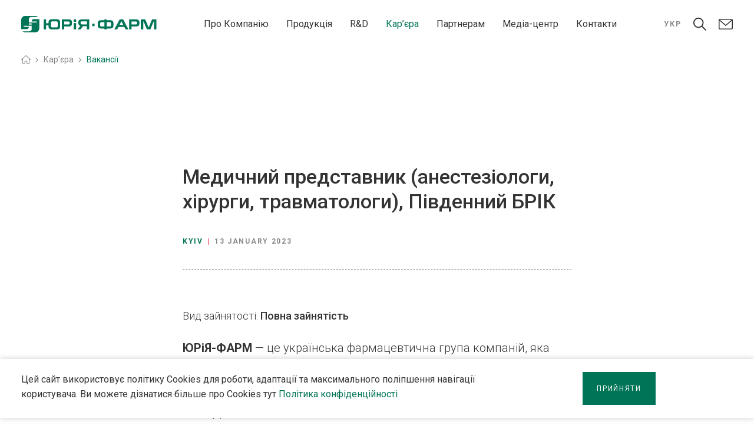

--- FILE ---
content_type: text/html; charset=UTF-8
request_url: https://www.uf.ua/karyera/vakansiyi/?vacancyId=d411665390b843668e2933be996ae941
body_size: 20442
content:
<!doctype html>
<html  lang="uk-UA">

<head>
    <meta charset="UTF-8">
    <meta name="viewport" content="width=device-width, user-scalable=no">
    <meta name="apple-mobile-web-app-capable" content="yes">
    <meta name="apple-mobile-web-app-title" content="ЮРіЯ-ФАРМ - Міжнародна спеціалізована фармацевтична корпорація">

    <link rel="shortcut icon" href="https://www.uf.ua/wp-content/themes/new_uf_theme/images/favicon.png" type="image/x-icon">
    <link rel="icon" href="https://www.uf.ua/wp-content/themes/new_uf_theme/images/favicon.png" type="image/x-icon">
    <meta name="format-detection" content="telephone=no">
    <link rel="profile" href="http://gmpg.org/xfn/11">
        <meta name='robots' content='index, follow, max-image-preview:large, max-snippet:-1, max-video-preview:-1' />
<link rel="alternate" href="https://www.uf.ua/karyera/vakansiyi/" hreflang="uk" />
<link rel="alternate" href="https://www.uf.ua/ru/karera/vakansyy/" hreflang="ru" />
<link rel="alternate" href="https://www.uf.ua/en/career/job-vacancies/" hreflang="en" />

	<!-- This site is optimized with the Yoast SEO plugin v26.7 - https://yoast.com/wordpress/plugins/seo/ -->
	<title>Медичний представник (анестезіологи, хірурги, травматологи), Південний БРІК | Вакансії | ЮРіЯ-ФАРМ</title>
	<meta name="description" content="Вакансії | ЮРіЯ-ФАРМ | ЮРіЯ-ФАРМ — це українська фармацевтична група компаній, яка прямує у світ.ЄДИНА З ТОП 5 УКРАЇНСЬКИХ ФАРМАЦЕВТИЧНИХ КОМПАНІЙ, ПОБУДОВАНА З «НУЛЯ».ЮРіЯ-ФАРМ входить в ТОП-3 національних фармацевтичних к" />
	<link rel="canonical" href="https://www.uf.ua/karyera/vakansiyi/?vacancyId=d411665390b843668e2933be996ae941" />
	<meta property="og:locale" content="uk_UA" />
	<meta property="og:locale:alternate" content="ru_RU" />
	<meta property="og:locale:alternate" content="en_GB" />
	<meta property="og:type" content="article" />
	<meta property="og:title" content="Вакансії | ЮРіЯ-ФАРМ" />
	<meta property="og:description" content="Вакансії | ЮРіЯ-ФАРМ" />
	<meta property="og:url" content="https://www.uf.ua/karyera/vakansiyi/" />
	<meta property="og:site_name" content="ЮРіЯ-ФАРМ" />
	<meta property="article:modified_time" content="2024-08-12T12:44:36+00:00" />
	<meta property="og:image" content="https://www.uf.ua/wp-content/uploads/2022/02/IMG_1657.jpg" />
	<meta property="og:image:width" content="1760" />
	<meta property="og:image:height" content="830" />
	<meta property="og:image:type" content="image/jpeg" />
	<meta name="twitter:card" content="summary_large_image" />
	<meta name="twitter:label1" content="Est. reading time" />
	<meta name="twitter:data1" content="1 хвилина" />
	<script type="application/ld+json" class="yoast-schema-graph">{"@context":"https://schema.org","@graph":[{"@type":"WebPage","@id":"https://www.uf.ua/karyera/vakansiyi/","url":"https://www.uf.ua/karyera/vakansiyi/","name":"Вакансії | ЮРіЯ-ФАРМ","isPartOf":{"@id":"https://www.uf.ua/#website"},"primaryImageOfPage":{"@id":"https://www.uf.ua/karyera/vakansiyi/#primaryimage"},"image":{"@id":"https://www.uf.ua/karyera/vakansiyi/#primaryimage"},"thumbnailUrl":"https://www.uf.ua/wp-content/uploads/2022/02/IMG_1657.jpg","datePublished":"2022-02-07T04:40:24+00:00","dateModified":"2024-08-12T12:44:36+00:00","description":"Вакансії | ЮРіЯ-ФАРМ","breadcrumb":{"@id":"https://www.uf.ua/karyera/vakansiyi/#breadcrumb"},"inLanguage":"uk","potentialAction":[{"@type":"ReadAction","target":["https://www.uf.ua/karyera/vakansiyi/"]}]},{"@type":"ImageObject","inLanguage":"uk","@id":"https://www.uf.ua/karyera/vakansiyi/#primaryimage","url":"https://www.uf.ua/wp-content/uploads/2022/02/IMG_1657.jpg","contentUrl":"https://www.uf.ua/wp-content/uploads/2022/02/IMG_1657.jpg","width":1760,"height":830},{"@type":"BreadcrumbList","@id":"https://www.uf.ua/karyera/vakansiyi/#breadcrumb","itemListElement":[{"@type":"ListItem","position":1,"name":"Головна","item":"https://www.uf.ua/"},{"@type":"ListItem","position":2,"name":"Кар’єра","item":"https://www.uf.ua/karyera/"},{"@type":"ListItem","position":3,"name":"Вакансії"}]},{"@type":"WebSite","@id":"https://www.uf.ua/#website","url":"https://www.uf.ua/","name":"ЮРіЯ-ФАРМ","description":"Міжнародна спеціалізована фармацевтична корпорація","potentialAction":[{"@type":"SearchAction","target":{"@type":"EntryPoint","urlTemplate":"https://www.uf.ua/?s={search_term_string}"},"query-input":{"@type":"PropertyValueSpecification","valueRequired":true,"valueName":"search_term_string"}}],"inLanguage":"uk"}]}</script>
	<!-- / Yoast SEO plugin. -->


<link rel='dns-prefetch' href='//www.uf.ua' />
<link rel="alternate" title="oEmbed (JSON)" type="application/json+oembed" href="https://www.uf.ua/wp-json/oembed/1.0/embed?url=https%3A%2F%2Fwww.uf.ua%2Fkaryera%2Fvakansiyi%2F&#038;lang=ua" />
<link rel="alternate" title="oEmbed (XML)" type="text/xml+oembed" href="https://www.uf.ua/wp-json/oembed/1.0/embed?url=https%3A%2F%2Fwww.uf.ua%2Fkaryera%2Fvakansiyi%2F&#038;format=xml&#038;lang=ua" />
<style id='wp-img-auto-sizes-contain-inline-css' type='text/css'>
img:is([sizes=auto i],[sizes^="auto," i]){contain-intrinsic-size:3000px 1500px}
/*# sourceURL=wp-img-auto-sizes-contain-inline-css */
</style>
<style id='wp-emoji-styles-inline-css' type='text/css'>

	img.wp-smiley, img.emoji {
		display: inline !important;
		border: none !important;
		box-shadow: none !important;
		height: 1em !important;
		width: 1em !important;
		margin: 0 0.07em !important;
		vertical-align: -0.1em !important;
		background: none !important;
		padding: 0 !important;
	}
/*# sourceURL=wp-emoji-styles-inline-css */
</style>
<style id='classic-theme-styles-inline-css' type='text/css'>
/*! This file is auto-generated */
.wp-block-button__link{color:#fff;background-color:#32373c;border-radius:9999px;box-shadow:none;text-decoration:none;padding:calc(.667em + 2px) calc(1.333em + 2px);font-size:1.125em}.wp-block-file__button{background:#32373c;color:#fff;text-decoration:none}
/*# sourceURL=/wp-includes/css/classic-themes.min.css */
</style>
<link rel='stylesheet preload' as='style'  id='contact-form-7-css' href='https://www.uf.ua/wp-content/plugins/contact-form-7/includes/css/styles.css?ver=6.1.4' type='text/css' media='all' />
<style id='contact-form-7-inline-css' type='text/css'>
.wpcf7 .wpcf7-recaptcha iframe {margin-bottom: 0;}.wpcf7 .wpcf7-recaptcha[data-align="center"] > div {margin: 0 auto;}.wpcf7 .wpcf7-recaptcha[data-align="right"] > div {margin: 0 0 0 auto;}
/*# sourceURL=contact-form-7-inline-css */
</style>
<link rel='stylesheet preload' as='style'  id='theme-styles-css' href='https://www.uf.ua/wp-content/themes/new_uf_theme/dist/css/main.min.css?ver=1.01.17581906261768854245' type='text/css' media='all' />
<link rel='stylesheet' id='heateor_sss_frontend_css-css' href='https://www.uf.ua/wp-content/plugins/sassy-social-share/public/css/sassy-social-share-public.css?ver=3.3.79' type='text/css' media='all' />
<style id='heateor_sss_frontend_css-inline-css' type='text/css'>
.heateor_sss_button_instagram span.heateor_sss_svg,a.heateor_sss_instagram span.heateor_sss_svg{background:radial-gradient(circle at 30% 107%,#fdf497 0,#fdf497 5%,#fd5949 45%,#d6249f 60%,#285aeb 90%)}.heateor_sss_horizontal_sharing .heateor_sss_svg,.heateor_sss_standard_follow_icons_container .heateor_sss_svg{color:#fff;border-width:0px;border-style:solid;border-color:transparent}.heateor_sss_horizontal_sharing .heateorSssTCBackground{color:#666}.heateor_sss_horizontal_sharing span.heateor_sss_svg:hover,.heateor_sss_standard_follow_icons_container span.heateor_sss_svg:hover{border-color:transparent;}.heateor_sss_vertical_sharing span.heateor_sss_svg,.heateor_sss_floating_follow_icons_container span.heateor_sss_svg{color:#fff;border-width:0px;border-style:solid;border-color:transparent;}.heateor_sss_vertical_sharing .heateorSssTCBackground{color:#666;}.heateor_sss_vertical_sharing span.heateor_sss_svg:hover,.heateor_sss_floating_follow_icons_container span.heateor_sss_svg:hover{border-color:transparent;}@media screen and (max-width:783px) {.heateor_sss_vertical_sharing{display:none!important}}div.heateor_sss_mobile_footer{display:none;}@media screen and (max-width:783px){div.heateor_sss_bottom_sharing .heateorSssTCBackground{background-color:white}div.heateor_sss_bottom_sharing{width:100%!important;left:0!important;}div.heateor_sss_bottom_sharing a{width:16.666666666667% !important;}div.heateor_sss_bottom_sharing .heateor_sss_svg{width: 100% !important;}div.heateor_sss_bottom_sharing div.heateorSssTotalShareCount{font-size:1em!important;line-height:28px!important}div.heateor_sss_bottom_sharing div.heateorSssTotalShareText{font-size:.7em!important;line-height:0px!important}div.heateor_sss_mobile_footer{display:block;height:40px;}.heateor_sss_bottom_sharing{padding:0!important;display:block!important;width:auto!important;bottom:-2px!important;top: auto!important;}.heateor_sss_bottom_sharing .heateor_sss_square_count{line-height:inherit;}.heateor_sss_bottom_sharing .heateorSssSharingArrow{display:none;}.heateor_sss_bottom_sharing .heateorSssTCBackground{margin-right:1.1em!important}}.heateor_sss_sharing_ul a {margin-bottom: 10px;}

@media screen and (max-width: 783px) {
div.heateor_sss_bottom_sharing {
width: calc(100% - 100px)!important;
}
div.heateor_sss_bottom_sharing a {
text-align: center;
}
div.heateor_sss_bottom_sharing .heateor_sss_svg {
    width: auto !important;
    float: none !important;
}
.heateor_sss_bottom_sharing {
bottom: 0px!important;
transition: all .25s ease-in;
}
.bi-hide + .heateor_sss_bottom_sharing {
bottom: 50px!important;
}
#wpfront-scroll-top-container {
right: 10px!important;
}
.gdpr-popup {
padding-bottom: 50px !important;
}
}
/*# sourceURL=heateor_sss_frontend_css-inline-css */
</style>
<script type="text/javascript" src="https://www.uf.ua/wp-content/themes/new_uf_theme/dist/vendors/js/jquery-3.6.0.min.js?ver=1" id="jquery36-js"></script>
<link rel="https://api.w.org/" href="https://www.uf.ua/wp-json/" /><link rel="alternate" title="JSON" type="application/json" href="https://www.uf.ua/wp-json/wp/v2/pages/14427" /><meta name="generator" content="WordPress 6.9" />
<link rel='shortlink' href='https://www.uf.ua/?p=14427' />
    <style type = "text/css" media="screen">
        div#wpadminbar ~ span.select2-container, body.admin-bar > span.select2-container {
            padding-top: 32px !important;
        }

        @media screen and ( max-width: 782px ) {
            div#wpadminbar ~ span.select2-container, body.admin-bar > span.select2-container {
                padding-top: 46px !important;
            }
        }
    </style>
    		<style type="text/css" id="wp-custom-css">
			.sitemap .list {
	display: grid;
  	grid-template-columns: 1fr 1fr;
  	text-align: left;
  	justify-content: flex-start;
}

.sitemap .list a {
	text-transform: none;
	text-align: left;
  	-webkit-box-align: left;
  	-ms-flex-align: left;
  	align-items: left;
  	-webkit-box-pack: left;
  	-ms-flex-pack: left;
  	justify-content: left;
  	-ms-flex-wrap: nowrap;
  	flex-wrap: nowrap;
	  letter-spacing: 1px;
		padding-right: 0;
}

.sitemap .list a::after {
  	position: relative;
  	top: initial;
  	bottom: initial;
  	margin: inherit;
  	right: initial;
  	display: inline-flex;
	  flex-shrink: 0;
}

.post-password-form input[type='submit'] {
    font-weight: 400;
    padding: 12px 24px;
    line-height: 24px;
    background-color: #007456;
    color: #FFFFFF;
    text-transform: uppercase;
    text-align: center;
    transition: background-color 0.15s ease-in-out;
	  border: 0;
	  height: 56px;
    margin-left: 12px;
	  cursor: pointer;
}

.post-password-form input[type='submit']:hover {
    background-color: #02523D;
    color: #FFFFFF;
}

.post-password-form p {
	  display: flex;
		justify-content: center;
		text-align: center;
}

.post-password-form label {
	font-size: 0;
}

.container-fluid-calc {
  margin-right: auto;
  margin-left: auto;
	max-width: calc(1140px + 620 * ((100vw - 1200px)/ 720));
}

@media (max-width: 767px) {
	.sitemap .list {
  		grid-template-columns: 100%;
	}
}		</style>
		    <style>
        .site-wraper {
            opacity: 0;
        }

        .mobile-menu-overlay {
            opacity: 0;
        }
    </style>
<style id='global-styles-inline-css' type='text/css'>
:root{--wp--preset--aspect-ratio--square: 1;--wp--preset--aspect-ratio--4-3: 4/3;--wp--preset--aspect-ratio--3-4: 3/4;--wp--preset--aspect-ratio--3-2: 3/2;--wp--preset--aspect-ratio--2-3: 2/3;--wp--preset--aspect-ratio--16-9: 16/9;--wp--preset--aspect-ratio--9-16: 9/16;--wp--preset--color--black: #000000;--wp--preset--color--cyan-bluish-gray: #abb8c3;--wp--preset--color--white: #ffffff;--wp--preset--color--pale-pink: #f78da7;--wp--preset--color--vivid-red: #cf2e2e;--wp--preset--color--luminous-vivid-orange: #ff6900;--wp--preset--color--luminous-vivid-amber: #fcb900;--wp--preset--color--light-green-cyan: #7bdcb5;--wp--preset--color--vivid-green-cyan: #00d084;--wp--preset--color--pale-cyan-blue: #8ed1fc;--wp--preset--color--vivid-cyan-blue: #0693e3;--wp--preset--color--vivid-purple: #9b51e0;--wp--preset--gradient--vivid-cyan-blue-to-vivid-purple: linear-gradient(135deg,rgb(6,147,227) 0%,rgb(155,81,224) 100%);--wp--preset--gradient--light-green-cyan-to-vivid-green-cyan: linear-gradient(135deg,rgb(122,220,180) 0%,rgb(0,208,130) 100%);--wp--preset--gradient--luminous-vivid-amber-to-luminous-vivid-orange: linear-gradient(135deg,rgb(252,185,0) 0%,rgb(255,105,0) 100%);--wp--preset--gradient--luminous-vivid-orange-to-vivid-red: linear-gradient(135deg,rgb(255,105,0) 0%,rgb(207,46,46) 100%);--wp--preset--gradient--very-light-gray-to-cyan-bluish-gray: linear-gradient(135deg,rgb(238,238,238) 0%,rgb(169,184,195) 100%);--wp--preset--gradient--cool-to-warm-spectrum: linear-gradient(135deg,rgb(74,234,220) 0%,rgb(151,120,209) 20%,rgb(207,42,186) 40%,rgb(238,44,130) 60%,rgb(251,105,98) 80%,rgb(254,248,76) 100%);--wp--preset--gradient--blush-light-purple: linear-gradient(135deg,rgb(255,206,236) 0%,rgb(152,150,240) 100%);--wp--preset--gradient--blush-bordeaux: linear-gradient(135deg,rgb(254,205,165) 0%,rgb(254,45,45) 50%,rgb(107,0,62) 100%);--wp--preset--gradient--luminous-dusk: linear-gradient(135deg,rgb(255,203,112) 0%,rgb(199,81,192) 50%,rgb(65,88,208) 100%);--wp--preset--gradient--pale-ocean: linear-gradient(135deg,rgb(255,245,203) 0%,rgb(182,227,212) 50%,rgb(51,167,181) 100%);--wp--preset--gradient--electric-grass: linear-gradient(135deg,rgb(202,248,128) 0%,rgb(113,206,126) 100%);--wp--preset--gradient--midnight: linear-gradient(135deg,rgb(2,3,129) 0%,rgb(40,116,252) 100%);--wp--preset--font-size--small: 13px;--wp--preset--font-size--medium: 20px;--wp--preset--font-size--large: 36px;--wp--preset--font-size--x-large: 42px;--wp--preset--spacing--20: 0.44rem;--wp--preset--spacing--30: 0.67rem;--wp--preset--spacing--40: 1rem;--wp--preset--spacing--50: 1.5rem;--wp--preset--spacing--60: 2.25rem;--wp--preset--spacing--70: 3.38rem;--wp--preset--spacing--80: 5.06rem;--wp--preset--shadow--natural: 6px 6px 9px rgba(0, 0, 0, 0.2);--wp--preset--shadow--deep: 12px 12px 50px rgba(0, 0, 0, 0.4);--wp--preset--shadow--sharp: 6px 6px 0px rgba(0, 0, 0, 0.2);--wp--preset--shadow--outlined: 6px 6px 0px -3px rgb(255, 255, 255), 6px 6px rgb(0, 0, 0);--wp--preset--shadow--crisp: 6px 6px 0px rgb(0, 0, 0);}:where(.is-layout-flex){gap: 0.5em;}:where(.is-layout-grid){gap: 0.5em;}body .is-layout-flex{display: flex;}.is-layout-flex{flex-wrap: wrap;align-items: center;}.is-layout-flex > :is(*, div){margin: 0;}body .is-layout-grid{display: grid;}.is-layout-grid > :is(*, div){margin: 0;}:where(.wp-block-columns.is-layout-flex){gap: 2em;}:where(.wp-block-columns.is-layout-grid){gap: 2em;}:where(.wp-block-post-template.is-layout-flex){gap: 1.25em;}:where(.wp-block-post-template.is-layout-grid){gap: 1.25em;}.has-black-color{color: var(--wp--preset--color--black) !important;}.has-cyan-bluish-gray-color{color: var(--wp--preset--color--cyan-bluish-gray) !important;}.has-white-color{color: var(--wp--preset--color--white) !important;}.has-pale-pink-color{color: var(--wp--preset--color--pale-pink) !important;}.has-vivid-red-color{color: var(--wp--preset--color--vivid-red) !important;}.has-luminous-vivid-orange-color{color: var(--wp--preset--color--luminous-vivid-orange) !important;}.has-luminous-vivid-amber-color{color: var(--wp--preset--color--luminous-vivid-amber) !important;}.has-light-green-cyan-color{color: var(--wp--preset--color--light-green-cyan) !important;}.has-vivid-green-cyan-color{color: var(--wp--preset--color--vivid-green-cyan) !important;}.has-pale-cyan-blue-color{color: var(--wp--preset--color--pale-cyan-blue) !important;}.has-vivid-cyan-blue-color{color: var(--wp--preset--color--vivid-cyan-blue) !important;}.has-vivid-purple-color{color: var(--wp--preset--color--vivid-purple) !important;}.has-black-background-color{background-color: var(--wp--preset--color--black) !important;}.has-cyan-bluish-gray-background-color{background-color: var(--wp--preset--color--cyan-bluish-gray) !important;}.has-white-background-color{background-color: var(--wp--preset--color--white) !important;}.has-pale-pink-background-color{background-color: var(--wp--preset--color--pale-pink) !important;}.has-vivid-red-background-color{background-color: var(--wp--preset--color--vivid-red) !important;}.has-luminous-vivid-orange-background-color{background-color: var(--wp--preset--color--luminous-vivid-orange) !important;}.has-luminous-vivid-amber-background-color{background-color: var(--wp--preset--color--luminous-vivid-amber) !important;}.has-light-green-cyan-background-color{background-color: var(--wp--preset--color--light-green-cyan) !important;}.has-vivid-green-cyan-background-color{background-color: var(--wp--preset--color--vivid-green-cyan) !important;}.has-pale-cyan-blue-background-color{background-color: var(--wp--preset--color--pale-cyan-blue) !important;}.has-vivid-cyan-blue-background-color{background-color: var(--wp--preset--color--vivid-cyan-blue) !important;}.has-vivid-purple-background-color{background-color: var(--wp--preset--color--vivid-purple) !important;}.has-black-border-color{border-color: var(--wp--preset--color--black) !important;}.has-cyan-bluish-gray-border-color{border-color: var(--wp--preset--color--cyan-bluish-gray) !important;}.has-white-border-color{border-color: var(--wp--preset--color--white) !important;}.has-pale-pink-border-color{border-color: var(--wp--preset--color--pale-pink) !important;}.has-vivid-red-border-color{border-color: var(--wp--preset--color--vivid-red) !important;}.has-luminous-vivid-orange-border-color{border-color: var(--wp--preset--color--luminous-vivid-orange) !important;}.has-luminous-vivid-amber-border-color{border-color: var(--wp--preset--color--luminous-vivid-amber) !important;}.has-light-green-cyan-border-color{border-color: var(--wp--preset--color--light-green-cyan) !important;}.has-vivid-green-cyan-border-color{border-color: var(--wp--preset--color--vivid-green-cyan) !important;}.has-pale-cyan-blue-border-color{border-color: var(--wp--preset--color--pale-cyan-blue) !important;}.has-vivid-cyan-blue-border-color{border-color: var(--wp--preset--color--vivid-cyan-blue) !important;}.has-vivid-purple-border-color{border-color: var(--wp--preset--color--vivid-purple) !important;}.has-vivid-cyan-blue-to-vivid-purple-gradient-background{background: var(--wp--preset--gradient--vivid-cyan-blue-to-vivid-purple) !important;}.has-light-green-cyan-to-vivid-green-cyan-gradient-background{background: var(--wp--preset--gradient--light-green-cyan-to-vivid-green-cyan) !important;}.has-luminous-vivid-amber-to-luminous-vivid-orange-gradient-background{background: var(--wp--preset--gradient--luminous-vivid-amber-to-luminous-vivid-orange) !important;}.has-luminous-vivid-orange-to-vivid-red-gradient-background{background: var(--wp--preset--gradient--luminous-vivid-orange-to-vivid-red) !important;}.has-very-light-gray-to-cyan-bluish-gray-gradient-background{background: var(--wp--preset--gradient--very-light-gray-to-cyan-bluish-gray) !important;}.has-cool-to-warm-spectrum-gradient-background{background: var(--wp--preset--gradient--cool-to-warm-spectrum) !important;}.has-blush-light-purple-gradient-background{background: var(--wp--preset--gradient--blush-light-purple) !important;}.has-blush-bordeaux-gradient-background{background: var(--wp--preset--gradient--blush-bordeaux) !important;}.has-luminous-dusk-gradient-background{background: var(--wp--preset--gradient--luminous-dusk) !important;}.has-pale-ocean-gradient-background{background: var(--wp--preset--gradient--pale-ocean) !important;}.has-electric-grass-gradient-background{background: var(--wp--preset--gradient--electric-grass) !important;}.has-midnight-gradient-background{background: var(--wp--preset--gradient--midnight) !important;}.has-small-font-size{font-size: var(--wp--preset--font-size--small) !important;}.has-medium-font-size{font-size: var(--wp--preset--font-size--medium) !important;}.has-large-font-size{font-size: var(--wp--preset--font-size--large) !important;}.has-x-large-font-size{font-size: var(--wp--preset--font-size--x-large) !important;}
/*# sourceURL=global-styles-inline-css */
</style>
<link rel='stylesheet' id='additional-theme-styles-css' href='https://www.uf.ua/wp-content/themes/new_uf_theme/dist/css/additional_custom.css?ver=1.01.17581906261768854245' type='text/css' media='all' />
<link rel='stylesheet' id='scrollbar-css' href='https://www.uf.ua/wp-content/themes/new_uf_theme/dist/vendors/css/perfect-scrollbar.css?ver=1.01.17581906261768854245' type='text/css' media='all' />
<link rel='stylesheet' id='select2-css' href='https://www.uf.ua/wp-content/themes/new_uf_theme/dist/vendors/css/select2.min.css?ver=1.01.17581906261768854245' type='text/css' media='all' />
<link rel='stylesheet' id='chosen-css' href='https://www.uf.ua/wp-content/themes/new_uf_theme/dist/vendors/css/chosen.min.css?ver=1.01.17581906261768854245' type='text/css' media='all' />
<link rel='stylesheet' id='popup-css' href='https://www.uf.ua/wp-content/themes/new_uf_theme/dist/vendors/css/magnific-popup.css?ver=1.01.17581906261768854245' type='text/css' media='all' />
<link rel='stylesheet' id='owl-css' href='https://www.uf.ua/wp-content/themes/new_uf_theme/dist/vendors/css/owl.carousel.min.css?ver=1.01.17581906261768854245' type='text/css' media='all' />
</head>

<body class="wp-singular page-template page-template-pages page-template-page-vacancies page-template-pagespage-vacancies-php page page-id-14427 page-child parent-pageid-13466 wp-theme-new_uf_theme noaccess">
    <div class="site-wraper">
        <header>
            <div class="container-fluid fluid-resolve">
                <div class="row">
                    <div class="header-content">
                                                    <a href="https://www.uf.ua/">
                                                        <div class="logo">
                                                                <img src="https://www.uf.ua/wp-content/themes/new_uf_theme/images/logo.svg" alt="">
                            </div>
                                                        </a>
                        
                        <div class="main-menu-wraper d-none d-xl-flex ">
                            <!--Top Nav-->
                            <nav class="main-menu"><ul id="menu-golovne-menyu" class="nav"><li id="menu-item-82" class="menu-item menu-item-type-post_type menu-item-object-page menu-item-has-children menu-item-82"><a rel="nofollow" href="https://www.uf.ua/pro-kompaniyu/">Про Компанію</a>
<ul class="sub-menu">
	<li id="menu-item-13131" class="menu-item menu-item-type-post_type menu-item-object-page menu-item-13131"><a href="https://www.uf.ua/pro-kompaniyu/">Хто Ми</a></li>
	<li id="menu-item-13130" class="menu-item menu-item-type-post_type menu-item-object-page menu-item-13130"><a href="https://www.uf.ua/pro-kompaniyu/filosofiya/">Філософія</a></li>
	<li id="menu-item-13127" class="menu-item menu-item-type-post_type menu-item-object-page menu-item-13127"><a href="https://www.uf.ua/pro-kompaniyu/istoriya/">Історія</a></li>
	<li id="menu-item-17263" class="menu-item menu-item-type-post_type menu-item-object-page menu-item-17263"><a href="https://www.uf.ua/pro-kompaniyu/kerivnytstvo/">Керівництво</a></li>
	<li id="menu-item-13129" class="menu-item menu-item-type-post_type menu-item-object-page menu-item-13129"><a href="https://www.uf.ua/pro-kompaniyu/stalyj-rozvytok/">Сталий Розвиток</a></li>
	<li id="menu-item-13126" class="menu-item menu-item-type-post_type menu-item-object-page menu-item-13126"><a href="https://www.uf.ua/pro-kompaniyu/investoram/">Звітність</a></li>
</ul>
</li>
<li id="menu-item-13149" class="menu-item menu-item-type-post_type menu-item-object-page menu-item-has-children menu-item-13149"><a href="https://www.uf.ua/produktsiya-poshuk/">Продукція</a>
<ul class="sub-menu">
	<li id="menu-item-13151" class="accessBtn menu-item menu-item-type-post_type menu-item-object-page menu-item-13151"><a href="https://www.uf.ua/produktsiya/">Каталог Продукції</a></li>
	<li id="menu-item-13152" class="menu-item menu-item-type-post_type menu-item-object-page menu-item-13152"><a href="https://www.uf.ua/produktsiya/farmakonaglyad/">Фармаконагляд</a></li>
	<li id="menu-item-18621" class="menu-item menu-item-type-post_type menu-item-object-page menu-item-18621"><a href="https://www.uf.ua/produktsiya/naglyad-za-medychnymy-vyrobamy/">Нагляд за Медичними Виробами</a></li>
	<li id="menu-item-13150" class="accessBtn menu-item menu-item-type-post_type menu-item-object-page menu-item-13150"><a href="https://www.uf.ua/biblioteka/">Бібліотека</a></li>
</ul>
</li>
<li id="menu-item-25246" class="menu-item menu-item-type-post_type menu-item-object-page menu-item-has-children menu-item-25246"><a href="https://www.uf.ua/rd-style/">R&#038;D</a>
<ul class="sub-menu">
	<li id="menu-item-25247" class="menu-item menu-item-type-post_type menu-item-object-page menu-item-25247"><a href="https://www.uf.ua/rd-style/">R&#038;D HUB</a></li>
	<li id="menu-item-25249" class="menu-item menu-item-type-post_type menu-item-object-page menu-item-25249"><a href="https://www.uf.ua/rd-style/rd-strategiya/">R&#038;D Стратегія</a></li>
	<li id="menu-item-25250" class="menu-item menu-item-type-post_type menu-item-object-page menu-item-25250"><a href="https://www.uf.ua/rd-style/terapevtychni-fokusy/">Терапевтичні Фокуси</a></li>
	<li id="menu-item-25251" class="menu-item menu-item-type-post_type menu-item-object-page menu-item-25251"><a href="https://www.uf.ua/rd-style/tehnologiyi/">Технології</a></li>
	<li id="menu-item-25248" class="menu-item menu-item-type-post_type menu-item-object-page menu-item-25248"><a href="https://www.uf.ua/rd-style/rd-kultura/">R&#038;D Культура</a></li>
	<li id="menu-item-14789" class="menu-item menu-item-type-post_type menu-item-object-page menu-item-14789"><a href="https://www.uf.ua/rd-style/partnerstva-kolaboratsiyi/">Партнерства</a></li>
	<li id="menu-item-14524" class="menu-item menu-item-type-post_type menu-item-object-page menu-item-14524"><a href="https://www.uf.ua/rd-style/r-d-stazhuvannya/">Стати Частиною Команди R&#038;D</a></li>
</ul>
</li>
<li id="menu-item-13503" class="menu-item menu-item-type-post_type menu-item-object-page current-page-ancestor current-menu-ancestor current-menu-parent current-page-parent current_page_parent current_page_ancestor menu-item-has-children menu-item-13503"><a href="https://www.uf.ua/karyera/">Кар’єра</a>
<ul class="sub-menu">
	<li id="menu-item-13511" class="menu-item menu-item-type-post_type menu-item-object-page current-page-ancestor current-page-parent menu-item-13511"><a href="https://www.uf.ua/karyera/">Про Нас</a></li>
	<li id="menu-item-13504" class="menu-item menu-item-type-post_type menu-item-object-page menu-item-13504"><a href="https://www.uf.ua/karyera/profi-day/">Profi Day</a></li>
	<li id="menu-item-14441" class="menu-item menu-item-type-post_type menu-item-object-page current-menu-item page_item page-item-14427 current_page_item menu-item-14441"><a href="https://www.uf.ua/karyera/vakansiyi/" aria-current="page"><font style="vertical-align: inherit;"><font style="vertical-align: inherit;">Вакансії</font></font></a></li>
	<li id="menu-item-14442" class="menu-item menu-item-type-post_type menu-item-object-page menu-item-14442"><a href="https://www.uf.ua/karyera/covid-19/">Covid-19</a></li>
</ul>
</li>
<li id="menu-item-13096" class="menu-item menu-item-type-post_type menu-item-object-page menu-item-has-children menu-item-13096"><a href="https://www.uf.ua/sertyfikaty-yakosti/">Партнерам</a>
<ul class="sub-menu">
	<li id="menu-item-13097" class="menu-item menu-item-type-post_type menu-item-object-page menu-item-13097"><a href="https://www.uf.ua/sertyfikaty-yakosti/">Дистриб’юторам</a></li>
	<li id="menu-item-14522" class="menu-item menu-item-type-post_type menu-item-object-page menu-item-14522"><a href="https://www.uf.ua/rd-style/partnerstva-kolaboratsiyi/">Партнерства</a></li>
</ul>
</li>
<li id="menu-item-13093" class="menu-item menu-item-type-post_type menu-item-object-page menu-item-has-children menu-item-13093"><a href="https://www.uf.ua/medya-tsentr-2/">Медіа-центр</a>
<ul class="sub-menu">
	<li id="menu-item-18212" class="menu-item menu-item-type-post_type menu-item-object-page menu-item-18212"><a href="https://www.uf.ua/medya-tsentr-2/">Для ЗМІ</a></li>
	<li id="menu-item-13409" class="menu-item menu-item-type-post_type menu-item-object-page menu-item-13409"><a href="https://www.uf.ua/novyny/">Новини</a></li>
</ul>
</li>
<li id="menu-item-171" class="menu-item menu-item-type-post_type menu-item-object-page menu-item-171"><a rel="nofollow" href="https://www.uf.ua/kontaktu/">Контакти</a></li>
</ul></nav>                        </div><!--/col-->
                        <div class="additional-menu-wraper">
                            <!--Top Nav-->
                            <div class="lang-menu d-none d-md-flex">
                                <nav class="menu-peremykach-mov-container"><ul id="menu-peremykach-mov" class="lang-menu"><li id="menu-item-406" class="pll-parent-menu-item menu-item menu-item-type-custom menu-item-object-custom menu-item-has-children menu-item-406"><a href="#pll_switcher">Укр</a>
<ul class="sub-menu">
	<li id="menu-item-406-ru" class="lang-item lang-item-106 lang-item-ru lang-item-first menu-item menu-item-type-custom menu-item-object-custom menu-item-406-ru"><a href="https://www.uf.ua/ru/karera/vakansyy/" hreflang="ru-RU" lang="ru-RU">Рус</a></li>
	<li id="menu-item-406-en" class="lang-item lang-item-1197 lang-item-en menu-item menu-item-type-custom menu-item-object-custom menu-item-406-en"><a href="https://www.uf.ua/en/career/job-vacancies/" hreflang="en-GB" lang="en-GB">Eng</a></li>
</ul>
</li>
</ul></nav>                            </div>
                            <a href="#contactForm" class="d-flex d-xl-none link-ico contact-popup contact-us-popup">
                                <i class="icon ico-email"></i>
                            </a>
                            <a href="#" id="search-ico" class="link-ico search">
                                <i class="icon ico-search"></i>
                            </a>
                            <a href="#contactForm" class="d-none d-xl-flex link-ico contact-popup contact-us-popup">
                                <i class="icon ico-email"></i>
                            </a>
                            <div id="mobile-nav-togle" class="d-xl-none mobile-nav-togle">
                                <span></span>
                                <span></span>
                                <span></span>
                            </div>
                        </div><!--/col-->
                    </div>

                </div>
                <div id="mobile-menu" class="mobile-menu-overlay d-xl-none">
                    <div class="overlay"></div>
                    <div class="mobile-menu">
                        <div id="mobile-menu-inner-wraper" class="mobile-menu-inner-wraper">
                            <div class="lang-menu-mob d-md-none">
                                <nav class="menu-peremykach-mov-container"><ul id="menu-peremykach-mov-1" class="lang-menu"><li class="pll-parent-menu-item menu-item menu-item-type-custom menu-item-object-custom menu-item-has-children menu-item-406"><a href="#pll_switcher">Укр</a>
<ul class="sub-menu">
	<li class="lang-item lang-item-106 lang-item-ru lang-item-first menu-item menu-item-type-custom menu-item-object-custom menu-item-406-ru"><a href="https://www.uf.ua/ru/karera/vakansyy/" hreflang="ru-RU" lang="ru-RU">Рус</a></li>
	<li class="lang-item lang-item-1197 lang-item-en menu-item menu-item-type-custom menu-item-object-custom menu-item-406-en"><a href="https://www.uf.ua/en/career/job-vacancies/" hreflang="en-GB" lang="en-GB">Eng</a></li>
</ul>
</li>
</ul></nav>                            </div>
                            <div>
                                <nav class="main-menu"><ul id="menu-golovne-menyu-1" class="nav"><li class="menu-item menu-item-type-post_type menu-item-object-page menu-item-has-children menu-item-82"><a rel="nofollow" href="https://www.uf.ua/pro-kompaniyu/">Про Компанію</a>
<ul class="sub-menu">
	<li class="menu-item menu-item-type-post_type menu-item-object-page menu-item-13131"><a href="https://www.uf.ua/pro-kompaniyu/">Хто Ми</a></li>
	<li class="menu-item menu-item-type-post_type menu-item-object-page menu-item-13130"><a href="https://www.uf.ua/pro-kompaniyu/filosofiya/">Філософія</a></li>
	<li class="menu-item menu-item-type-post_type menu-item-object-page menu-item-13127"><a href="https://www.uf.ua/pro-kompaniyu/istoriya/">Історія</a></li>
	<li class="menu-item menu-item-type-post_type menu-item-object-page menu-item-17263"><a href="https://www.uf.ua/pro-kompaniyu/kerivnytstvo/">Керівництво</a></li>
	<li class="menu-item menu-item-type-post_type menu-item-object-page menu-item-13129"><a href="https://www.uf.ua/pro-kompaniyu/stalyj-rozvytok/">Сталий Розвиток</a></li>
	<li class="menu-item menu-item-type-post_type menu-item-object-page menu-item-13126"><a href="https://www.uf.ua/pro-kompaniyu/investoram/">Звітність</a></li>
</ul>
</li>
<li class="menu-item menu-item-type-post_type menu-item-object-page menu-item-has-children menu-item-13149"><a href="https://www.uf.ua/produktsiya-poshuk/">Продукція</a>
<ul class="sub-menu">
	<li class="accessBtn menu-item menu-item-type-post_type menu-item-object-page menu-item-13151"><a href="https://www.uf.ua/produktsiya/">Каталог Продукції</a></li>
	<li class="menu-item menu-item-type-post_type menu-item-object-page menu-item-13152"><a href="https://www.uf.ua/produktsiya/farmakonaglyad/">Фармаконагляд</a></li>
	<li class="menu-item menu-item-type-post_type menu-item-object-page menu-item-18621"><a href="https://www.uf.ua/produktsiya/naglyad-za-medychnymy-vyrobamy/">Нагляд за Медичними Виробами</a></li>
	<li class="accessBtn menu-item menu-item-type-post_type menu-item-object-page menu-item-13150"><a href="https://www.uf.ua/biblioteka/">Бібліотека</a></li>
</ul>
</li>
<li class="menu-item menu-item-type-post_type menu-item-object-page menu-item-has-children menu-item-25246"><a href="https://www.uf.ua/rd-style/">R&#038;D</a>
<ul class="sub-menu">
	<li class="menu-item menu-item-type-post_type menu-item-object-page menu-item-25247"><a href="https://www.uf.ua/rd-style/">R&#038;D HUB</a></li>
	<li class="menu-item menu-item-type-post_type menu-item-object-page menu-item-25249"><a href="https://www.uf.ua/rd-style/rd-strategiya/">R&#038;D Стратегія</a></li>
	<li class="menu-item menu-item-type-post_type menu-item-object-page menu-item-25250"><a href="https://www.uf.ua/rd-style/terapevtychni-fokusy/">Терапевтичні Фокуси</a></li>
	<li class="menu-item menu-item-type-post_type menu-item-object-page menu-item-25251"><a href="https://www.uf.ua/rd-style/tehnologiyi/">Технології</a></li>
	<li class="menu-item menu-item-type-post_type menu-item-object-page menu-item-25248"><a href="https://www.uf.ua/rd-style/rd-kultura/">R&#038;D Культура</a></li>
	<li class="menu-item menu-item-type-post_type menu-item-object-page menu-item-14789"><a href="https://www.uf.ua/rd-style/partnerstva-kolaboratsiyi/">Партнерства</a></li>
	<li class="menu-item menu-item-type-post_type menu-item-object-page menu-item-14524"><a href="https://www.uf.ua/rd-style/r-d-stazhuvannya/">Стати Частиною Команди R&#038;D</a></li>
</ul>
</li>
<li class="menu-item menu-item-type-post_type menu-item-object-page current-page-ancestor current-menu-ancestor current-menu-parent current-page-parent current_page_parent current_page_ancestor menu-item-has-children menu-item-13503"><a href="https://www.uf.ua/karyera/">Кар’єра</a>
<ul class="sub-menu">
	<li class="menu-item menu-item-type-post_type menu-item-object-page current-page-ancestor current-page-parent menu-item-13511"><a href="https://www.uf.ua/karyera/">Про Нас</a></li>
	<li class="menu-item menu-item-type-post_type menu-item-object-page menu-item-13504"><a href="https://www.uf.ua/karyera/profi-day/">Profi Day</a></li>
	<li class="menu-item menu-item-type-post_type menu-item-object-page current-menu-item page_item page-item-14427 current_page_item menu-item-14441"><a href="https://www.uf.ua/karyera/vakansiyi/" aria-current="page"><font style="vertical-align: inherit;"><font style="vertical-align: inherit;">Вакансії</font></font></a></li>
	<li class="menu-item menu-item-type-post_type menu-item-object-page menu-item-14442"><a href="https://www.uf.ua/karyera/covid-19/">Covid-19</a></li>
</ul>
</li>
<li class="menu-item menu-item-type-post_type menu-item-object-page menu-item-has-children menu-item-13096"><a href="https://www.uf.ua/sertyfikaty-yakosti/">Партнерам</a>
<ul class="sub-menu">
	<li class="menu-item menu-item-type-post_type menu-item-object-page menu-item-13097"><a href="https://www.uf.ua/sertyfikaty-yakosti/">Дистриб’юторам</a></li>
	<li class="menu-item menu-item-type-post_type menu-item-object-page menu-item-14522"><a href="https://www.uf.ua/rd-style/partnerstva-kolaboratsiyi/">Партнерства</a></li>
</ul>
</li>
<li class="menu-item menu-item-type-post_type menu-item-object-page menu-item-has-children menu-item-13093"><a href="https://www.uf.ua/medya-tsentr-2/">Медіа-центр</a>
<ul class="sub-menu">
	<li class="menu-item menu-item-type-post_type menu-item-object-page menu-item-18212"><a href="https://www.uf.ua/medya-tsentr-2/">Для ЗМІ</a></li>
	<li class="menu-item menu-item-type-post_type menu-item-object-page menu-item-13409"><a href="https://www.uf.ua/novyny/">Новини</a></li>
</ul>
</li>
<li class="menu-item menu-item-type-post_type menu-item-object-page menu-item-171"><a rel="nofollow" href="https://www.uf.ua/kontaktu/">Контакти</a></li>
</ul></nav>                            </div>
                        </div>

                    </div>
                </div>

                <div id="search-box" class="search-box">
                    <form class="search-form" method="get" action="https://www.uf.ua" role="search3">
                        <input type="search" id="search-field" class="search-field" placeholder="Пошук..." value="" name="s" title="Пошук:" />

                        <button type="submit" role="button" />
                        <i class="btn arrow "></i></button>
                    </form>
                </div>

            </div>
        </header>    <main class="site-main page-vacancies single-page default-page-templates">

            <section class="breadcrumbs-section  d-none d-lg-block">
        <div class="container-fluid fluid-resolve">
            <div class="breadcrumbs-wraper use_yoast_breadcrumbs">
                <div id="breadcrumbs"><span><span><a href="https://www.uf.ua/">Головна</a></span> <span class="divider ">»</span> <span><a href="https://www.uf.ua/karyera/">Кар’єра</a></span> <span class="divider ">»</span> <span class="breadcrumb_last" aria-current="page">Вакансії</span></span></div>            </div>
        </div>
    </section>
    

        

        <section class="section-content-page">
        <div class="container-fluid fluid-resolve">
            <div class="content-wraper content">

    <section class="section-vacancy-list vacancy-item-wrap">
        <div class="">
            <div class="vacancies-list-wrap" style="background-color: #fff; position: relative;">
                <div class="row">
                    <div class="col-12 item">
                        <h1 class="h2">
                            Медичний представник (анестезіологи, хірурги, травматологи), Південний БРІК                        </h1>
                        <div class="details">
                        <span class="category">
                            Kyiv                        </span>
                            <span class="divider">|</span>
                            <span class="time">
                             13 January 2023                        </span>

                        </div>
                    </div>
                </div>
                <div class="row">
                    <div class="col-12">
                        <div class="content-wrap">
                            <div class="vacancy-hero mb-4">
                                <div class="body2">Вид зайнятості: <span> Повна зайнятість</span></div>
                                
                                                            </div>
                            <div class="cleverstaff content">
                                <p><b>ЮРіЯ-ФАРМ</b> — це українська фармацевтична група компаній, яка прямує у світ.</p>

<p>ЄДИНА З <b>ТОП 5</b> УКРАЇНСЬКИХ ФАРМАЦЕВТИЧНИХ КОМПАНІЙ, ПОБУДОВАНА З «НУЛЯ».</p>

<p><b>ЮРіЯ-ФАРМ</b> входить в ТОП-3 національних фармацевтичних компаній України. Володіє найбільшою площею виробничих потужностей в Україні. Веде діяльність в понад 49 країнах світу та має амбітні цілі ввійти в ТОП 100 світових фармацевтичних компаній.</p>

<p><b>На першому місці в ЮРіЯ-ФАРМ завжди є ЛЮДИ.</b> Компанія входить в ТОП-10 найкращих работодавців України в фармацевтичній галузі.</p>

<p>Наразі, в нашу професійну команду шукаємо <b>Медичного представника</b> — провідного експерта з просування лікарських препаратів.</p>

<p><b>Корпорація пропонує:</b></p>

<ul>
	<li>офіційне працевлаштування в Корпорації з ТОП-10 роботодавців України;</li>
	<li>роботу в команді з амбіційними цілями;</li>
	<li>конкурентну оплату праці;</li>
	<li>премію за досягнуті цілі;</li>
	<li>можливість відпочинку протягом 30 календарних днів, замість 24 по КЗпПУ;</li>
	<li>автомобіль, бензин, ноутбук, планшет, корпоративний мобільний зв’язок;</li>
	<li>постійний розвиток на корпоративних тренінгах, вебінарах, семінарах;</li>
	<li>кар'єрне зростання та горизонтальний розвиток для результативних співробітників;</li>
	<li>можливість подорожей за кордон для найкращих команд країни;</li>
	<li>можливість реалізовувати головні цінності Корпорації: ПАРТНЕРСТВО, РІСТ, ПІДПРИЄМНИЦТВО, ДОСЯЖНИЦТВО.</li>
</ul>

<p><b>Функціональні обов’язки:</b></p>

<ul>
	<li>виконання планів продажів на ввіреній території;</li>
	<li>ведення промоційної діяльності;</li>
	<li>проведення презентацій, участь в конференціях;</li>
	<li>виконання візитної та позавізитної активності;</li>
	<li>співпраця з опініон-лідерами;</li>
	<li>формування звітності про виконану роботу.</li>
</ul>

<p><b>Вимоги до кандидата на посаду:</b></p>

<ul>
	<li>вища освіта: медична або фармацевтична, лікувальна справа — перевага;</li>
	<li>бажаний досвід роботи в фармпродажах від 1 року;</li>
	<li>навички продажів/проведення переговорів/заключення угод;</li>
	<li>впевнений користувач ПК;</li>
	<li>емоційний інтелект, орієнтація на результат, вміння швидко навчатись;</li>
	<li>наявність водійських прав категорії В;</li>
	<li>комунікабельність, результативність, бажання постійно розвиватися, активна життєва позиція.</li>
</ul>

<p>Створіть власне стабільне майбутнє! Вибирайте кращу компанію для роботи!</p>

<p>Надсилайте резюме!</p>

<p>Ми завжди раді спілкуванню та готові відповісти на всі Ваші запитання!</p>
                            </div>
                        </div>
                    </div>
                </div>
                <div class="row">
                    <div class="col-12">

                                                    <div class="text-center slogan-send-resume">
                                Створіть власне стабільне майбутнє. Обирайте кращу компанію для роботи. Надсилайте резюме. Ми завжди раді спілкуванню та готові відповісти на всі Ваші запитання.                             </div>
                        
                        <br><br><br>
                        <div class="buttons text-center ">
                            <a href="#resumeModalForm" class="btn btn-to fill resume-popup-magnific"
                               data-toggle="modal"
                               data-target="#resumeModalForm">Відправити резюме</a>

                        </div>
                        <div class="d-none">

                            
<div class="modal-form-wraper" id="resumeModalForm" role="dialog">
    <div class="modal-content modal-form-resume status-form">
        <div class="header">
            <div class="row justify-content-center">
                <form class="fileinfo" id="fileinfo" enctype="multipart/form-data" method="post" name="fileinfo">

                    <input type="text" id="vacancyId" name="vacancyId" value="d411665390b843668e2933be996ae941" hidden>
                    <div class="modal-body ">
                        <h4 class="title text-center">Відправити резюме</h4>
                        <div class="row">
                            <div class="col-md-6 col-12 mb-2  name-field-wrap field-wrap">
                                <label for="name-field" class="required">Ім'я</label>
                                <span class="wpcf7-form-control-wrap fullname_patient">
                                    <input type="text" name="name" value=""
                                           
                                           class="input-style"
                                           id="name-field">
                                </span>
                                <div class="valid-err">Це поле має бути заповнене</div>
                            </div>
                            <div class="col-md-6 col-12 mb-2   lastName-field-wrap field-wrap">
                                <label for="lastName-field" class="required">Прізвище</label>
                                <span class="wpcf7-form-control-wrap fullname_patient">
                                    <input type="text" name="lastName" value=""
                                           class="input-style"
                                           id="lastName-field">
                                </span>
                                <div class="valid-err">This field must not be filled</div>
                            </div>
                        </div>
                        <div class="row">
                            <div class="col-md-6 col-12 mb-2   phone-field-wrap field-wrap">
                                <label for="phone-field" class="required">Телефон</label>
                                <span class="wpcf7-form-control-wrap fullname_patient">
                                    <input type="text" name="phone" value=""
                                           class="input-style"
                                           id="phone-field">
                                </span>
                                <div class="valid-err">Введіть правильний телефон</div>
                            </div>
                            <div class="col-md-6 col-12 mb-4   email-field-wrap field-wrap">
                                <label for="email-field" class="required">Email</label>
                                <span class="wpcf7-form-control-wrap fullname_patient">
                                    <input type="text" name="lastName" value=""
                                           class="input-style"
                                           id="email-field">
                                <div class="valid-err">Введіть правильний email</div>
                                </span>
                            </div>
                        </div>
                        <div class="row">

                            <div class="col-12">
                            <div class="resume-file-box  field-wrap">
                                <div class="selectbutton">
                                    <label for="resume_upload_file">Додати файл</label>
                                </div>
                                <div class="file-info ms-3">(Максимальний розмір файлу 5Mb)</div>
                                <div class="upload-box">
                                    <div class="fileformlabel"></div>
                                    <a class="del-file" href="#">Видалити</a>
                                </div>
                                <div class="valid-err">необхідно додати резюме</div>
                                <span class="wpcf7-form-control-wrap resume_upload_file">
                                    <input type="file" name="resumeupload"
                                           class="wpcf7-form-control wpcf7-file" id="resume_upload_file"
                                           accept=".doc,.docx,.pdf,.jpg,.jpeg,.png,.gif,.tiff,.xls" aria-invalid="false"
                                    >
                                </span>
                            </div>
                            </div>
                        </div>
                        <div class="row">
                            <div class="col-12 mb-4">
                                <label for="email-field">Текст повідомлення</label>
                                <span class="wpcf7-form-control-wrap fullname_patient">
                                <textarea name="message-field" id="message-field"
                                          class="wpcf7-form-control wpcf7-textarea"
                                          class="input-style"
                                          id="message-field"
                                          aria-invalid="false" placeholder="Текст повідомлення"></textarea>
                            </span>
                            </div>
                        </div>
                        <div class="row">
                            <div class="col-12 text-center">
                                    <button class="btn btn-to fill" type="submit" id="resume_upload_button">Завантажити</button>
                            </div>
                        </div>

                    </div>

                </form>
                <div class="preloader-wraper">
                    <h4 class="text-center">Завантаження та обробка резюме.</h4>
                    <h4 class="text-center mb-4">Дождіться закінчення процесу.</h4>
                    <div class="preloader">
    <ul class="preloader-icon">
        <li id="a"></li>
        <li id="b"></li>
        <li id="c"></li>
        <li id="d"></li>
        <li id="e"></li>
        <li id="f"></li>
        <li id="g"></li>
        <li id="h"></li>
        <li id="i"></li>
    </ul>
</div>
                </div>
                <div class="success-message">
                    <h4 class="text-center">Дякуємо! Ваше резюме було відправлене.</h4>
                    <h4 class="text-center mb-4">Очікуйте на зворотній зв’язок.</h4>
                    <div class="row">
                        <div class="col-12 text-center">
                            <button class="btn btn-default resume_modal_close" type="submit" >Ok</button>
                        </div>
                    </div>
                </div>
                <div class="error-message">
                    <h4 class="text-center">Виникла помилка</h4>
                    <h4 class="text-center mb-4"> Спробуй пізніше</h4>
                    <div class="row">
                        <div class="col-12 text-center">
                            <button class="btn btn-default resume_modal_close" type="submit" >Ok</button>
                        </div>
                    </div>
                </div>

            </div>
        </div>
    </div>
</div><!--/medstaf-form-->

                        </div>
                    </div>
                </div>
            </div>
        </div>
    </section>
    
    </main>

    <script type="text/javascript">
        var vacanciesPage = true;
    </script>

<footer>

        <div class="gdpr-popup">
        <div class="container-fluid fluid-resolve">
            <div class="row">
                <div class="col-sm-8 col-12 info">
                    <span>
                    Цей сайт використовує політику Cookies для роботи, адаптації та максимального поліпшення навігації користувача. Ви можете дізнатися більше про Cookies тут                    
                        <a href="https://www.uf.ua/polityka-konfidentsijnosti/">Політика конфіденційності</a>
                                            </span>

                </div>
                <div class="col-sm-4 col-12 text-center">

                                    <div  id="gdpraccept" class="btn btn-success" type="submit">
                            Прийняти</div>
                </div>
            </div>
        </div>
    </div>
            <div class="d-none">

        <div class="modal fade consumer-form modal-form-wraper popup-medical-access" id="accessModal">
            <!-- Modal content-->
            <div class="modal-content">
                <div class="row">
                    <div class="col-12">

                        <div class="modal-header clearfix">
                            <a type="button" class="btn btn-close pull-right prevent" data-dismiss="modal"></a>
                        </div>
                        <h3 class="text-center mb-4">Вхід для спеціалістів охорони здоров'я</h3>
                        <div
                            class="text-center mb-4">Якщо Ви є спеціалістом охорони здоров'я, в якості підтверждення натисніть «ВХІД», щоб розпочати роботу.</div>
                        <div class="btn-list">
                                                            <div class="mt-4 ms-4 me-4">
                                    <a class="btn btn-success popup-access-close justify-content-center" href="#"
                                       data-dismiss="modal">Відмінити</a></div>
                                <div class="mt-4 ms-4 me-4">
                                    <form class="form-access" action="www.uf.ua/karyera/vakansiyi/?vacancyId=d411665390b843668e2933be996ae941" method="POST">
                                        <input name="access" type="hidden" value="1">
                                        <button class="btn btn-success justify-content-center" type="submit">Вхід</button>
                                    </form>
                                </div>
                            
                        </div>
                    </div>
                </div>
            </div><!--/modal-content-->
        </div><!--/incidents-form-->
        <script>
            var activeAccessPopup = true;
                    </script>
    
    </div>

    <div class="container-fluid fluid-resolve">
        <div class="row  flex-row-reverse">
            <div class="col-12">
                <div class="logo-wrap">
                    <div class="logo d-xl-none">
                                                <a href="https://www.uf.ua/">
                                                    <div class="logo logo-test">
                                                                <img src="https://www.uf.ua/wp-content/themes/new_uf_theme/images/logo.svg" alt="">
                            </div>
                                                </a>
                                            </div>
                </div>
            </div>
            <div class="col-xxl-8 col-xl-9 col-12">
                <div class="row">
                    <div class=" col-md-6 col-6">
                        <div class="row">
                            <div class="col-lg-6 col-12">
                                <div class="menu-colunm first-colunm">
                                    <nav class="footer-menu-first"><ul id="menu-footer-first-column-menyu-ukr" class="nav"><li id="menu-item-13187" class="menu-item menu-item-type-post_type menu-item-object-page menu-item-has-children menu-item-13187"><a href="https://www.uf.ua/pro-kompaniyu/">Про Компанію</a>
<ul class="sub-menu">
	<li id="menu-item-13193" class="menu-item menu-item-type-post_type menu-item-object-page menu-item-13193"><a href="https://www.uf.ua/pro-kompaniyu/">Хто Ми</a></li>
	<li id="menu-item-13192" class="menu-item menu-item-type-post_type menu-item-object-page menu-item-13192"><a href="https://www.uf.ua/pro-kompaniyu/filosofiya/">Філософія</a></li>
	<li id="menu-item-13189" class="menu-item menu-item-type-post_type menu-item-object-page menu-item-13189"><a href="https://www.uf.ua/pro-kompaniyu/istoriya/">Історія</a></li>
	<li id="menu-item-17571" class="menu-item menu-item-type-post_type menu-item-object-page menu-item-17571"><a href="https://www.uf.ua/pro-kompaniyu/kerivnytstvo/">Керівництво</a></li>
	<li id="menu-item-13191" class="menu-item menu-item-type-post_type menu-item-object-page menu-item-13191"><a href="https://www.uf.ua/pro-kompaniyu/stalyj-rozvytok/">Сталий Розвиток</a></li>
	<li id="menu-item-13188" class="menu-item menu-item-type-post_type menu-item-object-page menu-item-13188"><a href="https://www.uf.ua/pro-kompaniyu/investoram/">Звітність</a></li>
</ul>
</li>
<li id="menu-item-13194" class="menu-item menu-item-type-post_type menu-item-object-page menu-item-has-children menu-item-13194"><a href="https://www.uf.ua/produktsiya-poshuk/">Продукція</a>
<ul class="sub-menu">
	<li id="menu-item-13196" class="accessBtn menu-item menu-item-type-post_type menu-item-object-page menu-item-13196"><a href="https://www.uf.ua/produktsiya/">Каталог Продукції</a></li>
	<li id="menu-item-13197" class="menu-item menu-item-type-post_type menu-item-object-page menu-item-13197"><a href="https://www.uf.ua/produktsiya/farmakonaglyad/">Фармаконагляд</a></li>
	<li id="menu-item-18778" class="menu-item menu-item-type-post_type menu-item-object-page menu-item-18778"><a href="https://www.uf.ua/produktsiya/naglyad-za-medychnymy-vyrobamy/">Нагляд за Медичними Виробами</a></li>
	<li id="menu-item-13195" class="accessBtn menu-item menu-item-type-post_type menu-item-object-page menu-item-13195"><a href="https://www.uf.ua/biblioteka/">Бібліотека</a></li>
</ul>
</li>
</ul></nav>                                </div>
                            </div>
                            <div class="col-lg-6 col-12">

                                <div class="menu-colunm second-colunm">
                                    <nav class="footer-menu-second"><ul id="menu-footer-menyu-secondcolumn-urk" class="nav"><li id="menu-item-25272" class="menu-item menu-item-type-post_type menu-item-object-page menu-item-has-children menu-item-25272"><a href="https://www.uf.ua/rd-style/">R&#038;D</a>
<ul class="sub-menu">
	<li id="menu-item-25273" class="menu-item menu-item-type-post_type menu-item-object-page menu-item-25273"><a href="https://www.uf.ua/rd-style/">R&#038;D Hub</a></li>
	<li id="menu-item-25275" class="menu-item menu-item-type-post_type menu-item-object-page menu-item-25275"><a href="https://www.uf.ua/rd-style/rd-strategiya/">R&#038;D Стратегія</a></li>
	<li id="menu-item-25276" class="menu-item menu-item-type-post_type menu-item-object-page menu-item-25276"><a href="https://www.uf.ua/rd-style/terapevtychni-fokusy/">Терапевтичні Фокуси</a></li>
	<li id="menu-item-25277" class="menu-item menu-item-type-post_type menu-item-object-page menu-item-25277"><a href="https://www.uf.ua/rd-style/tehnologiyi/">Технології</a></li>
	<li id="menu-item-25274" class="menu-item menu-item-type-post_type menu-item-object-page menu-item-25274"><a href="https://www.uf.ua/rd-style/rd-kultura/">R&#038;D Культура</a></li>
	<li id="menu-item-17583" class="menu-item menu-item-type-post_type menu-item-object-page menu-item-17583"><a href="https://www.uf.ua/rd-style/partnerstva-kolaboratsiyi/">Партнерства</a></li>
	<li id="menu-item-17584" class="menu-item menu-item-type-post_type menu-item-object-page menu-item-17584"><a href="https://www.uf.ua/rd-style/r-d-stazhuvannya/">Стати Частиною Команди R&#038;D</a></li>
</ul>
</li>
<li id="menu-item-17585" class="menu-item menu-item-type-post_type menu-item-object-page current-page-ancestor current-menu-ancestor current-menu-parent current-page-parent current_page_parent current_page_ancestor menu-item-has-children menu-item-17585"><a href="https://www.uf.ua/karyera/">Кар’єра</a>
<ul class="sub-menu">
	<li id="menu-item-17586" class="menu-item menu-item-type-post_type menu-item-object-page current-page-ancestor current-page-parent menu-item-17586"><a href="https://www.uf.ua/karyera/">Про Нас</a></li>
	<li id="menu-item-17589" class="menu-item menu-item-type-post_type menu-item-object-page menu-item-17589"><a href="https://www.uf.ua/karyera/profi-day/">Profi Day</a></li>
	<li id="menu-item-26686" class="menu-item menu-item-type-post_type menu-item-object-page current-menu-item page_item page-item-14427 current_page_item menu-item-26686"><a href="https://www.uf.ua/karyera/vakansiyi/" aria-current="page">Вакансії</a></li>
	<li id="menu-item-17593" class="menu-item menu-item-type-post_type menu-item-object-page menu-item-17593"><a href="https://www.uf.ua/karyera/covid-19/">Covid-19</a></li>
</ul>
</li>
</ul></nav>                                </div>
                            </div>
                        </div>
                    </div>
                    <div class="col-md-6 col-6">
                        <div class="row">
                            <div class="col-lg-6 col-12">
                                <div class="menu-colunm third-colunm">
                                    <nav class="footer-menu-third"><ul id="menu-footer-menyu-thirdcolumn-ukr" class="nav"><li id="menu-item-13228" class="menu-item menu-item-type-post_type menu-item-object-page menu-item-has-children menu-item-13228"><a href="https://www.uf.ua/sertyfikaty-yakosti/">Партнерам</a>
<ul class="sub-menu">
	<li id="menu-item-21647" class="menu-item menu-item-type-post_type menu-item-object-page menu-item-21647"><a href="https://www.uf.ua/sertyfikaty-yakosti/">Дистриб’юторам</a></li>
	<li id="menu-item-17595" class="menu-item menu-item-type-post_type menu-item-object-page menu-item-17595"><a href="https://www.uf.ua/rd-style/partnerstva-kolaboratsiyi/">Партнерства</a></li>
</ul>
</li>
<li id="menu-item-13227" class="menu-item menu-item-type-post_type menu-item-object-page menu-item-has-children menu-item-13227"><a href="https://www.uf.ua/medya-tsentr-2/">Медіа-центр</a>
<ul class="sub-menu">
	<li id="menu-item-18216" class="menu-item menu-item-type-post_type menu-item-object-page menu-item-18216"><a href="https://www.uf.ua/medya-tsentr-2/">Для ЗМІ</a></li>
	<li id="menu-item-17597" class="menu-item menu-item-type-post_type menu-item-object-page menu-item-17597"><a href="https://www.uf.ua/novyny/">Новини</a></li>
</ul>
</li>
<li id="menu-item-13229" class="menu-item menu-item-type-post_type menu-item-object-page menu-item-13229"><a href="https://www.uf.ua/kontaktu/">Контакти</a></li>
<li id="menu-item-13230" class="menu-item menu-item-type-post_type menu-item-object-page menu-item-13230"><a href="https://www.uf.ua/polityka-konfidentsijnosti/">Політика конфіденційності</a></li>
<li id="menu-item-26755" class="menu-item menu-item-type-post_type menu-item-object-page menu-item-26755"><a href="https://www.uf.ua/products-sitemap/">Всі продукти</a></li>
<li id="menu-item-26754" class="menu-item menu-item-type-post_type menu-item-object-page menu-item-26754"><a href="https://www.uf.ua/library-sitemap/">Всі статті бібліотеки</a></li>
</ul></nav>                                    <nav class="contact-us">
                                        <a class="feedback-open-modal contact-us-popup" href="#contactForm">Зворотний зв'язок</a>
                                    </nav>
                                </div>
                            </div>
                            <div class="col-lg-6 col-12">
                                <div class="menu-colunm fourth-colunm">
                                    <nav class="footer-menu-fourth"><ul id="menu-nashi-produkty" class="nav"><li id="menu-item-13244" class="menu-item menu-item-type-custom menu-item-object-custom menu-item-has-children menu-item-13244"><a>Сайти продуктів:</a>
<ul class="sub-menu">
	<li id="menu-item-16655" class="menu-item menu-item-type-custom menu-item-object-custom menu-item-16655"><a target="_blank" rel="nofollow" href="https://artro-patch.com.ua/">Артро-Патч</a></li>
	<li id="menu-item-16662" class="menu-item menu-item-type-custom menu-item-object-custom menu-item-16662"><a target="_blank" rel="nofollow" href="https://biblok.com.ua/">Біблок</a></li>
	<li id="menu-item-16663" class="menu-item menu-item-type-custom menu-item-object-custom menu-item-16663"><a target="_blank" rel="nofollow" href="https://breather.com.ua/">Брізер</a></li>
	<li id="menu-item-16664" class="menu-item menu-item-type-custom menu-item-object-custom menu-item-16664"><a target="_blank" rel="nofollow" href="https://gynodek.com/">Гінодек</a></li>
	<li id="menu-item-26130" class="menu-item menu-item-type-custom menu-item-object-custom menu-item-26130"><a target="_blank" rel="nofollow" href="https://emaplug.com.ua/">Емаплаг</a></li>
	<li id="menu-item-16665" class="menu-item menu-item-type-custom menu-item-object-custom menu-item-16665"><a target="_blank" rel="nofollow" href="https://instylan.com/ua/">Інстілан</a></li>
	<li id="menu-item-16666" class="menu-item menu-item-type-custom menu-item-object-custom menu-item-16666"><a target="_blank" rel="nofollow" href="https://xavron.com.ua/">Ксаврон</a></li>
	<li id="menu-item-16667" class="menu-item menu-item-type-custom menu-item-object-custom menu-item-16667"><a target="_blank" rel="nofollow" href="https://reo.world/">ReO</a></li>
	<li id="menu-item-26129" class="menu-item menu-item-type-custom menu-item-object-custom menu-item-26129"><a target="_blank" rel="nofollow" href="https://revul.com.ua/">Ревул</a></li>
	<li id="menu-item-16668" class="menu-item menu-item-type-custom menu-item-object-custom menu-item-16668"><a target="_blank" rel="nofollow" href="https://tivortin.com/">Тівортін</a></li>
	<li id="menu-item-16669" class="menu-item menu-item-type-custom menu-item-object-custom menu-item-16669"><a target="_blank" rel="nofollow" href="https://ulaizer.com.ua/ua/">Юлайзер</a></li>
</ul>
</li>
</ul></nav>                                </div>
                            </div>
                        </div>
                    </div>
                </div>
            </div>

            <div class="col-xxl-4 col-xl-3 col-12">
                <div class="zero-column">
                    <div class="logo d-none d-xl-block">
                                                <a href="https://www.uf.ua/">
                                                    <div class="logo logo-test">
                                                                <img src="https://www.uf.ua/wp-content/themes/new_uf_theme/images/logo.svg" alt="">
                            </div>
                                                    </a>
                                            </div>
                    <div class="social-links">
                        <div class="subtitle">Підписуйтесь на нас</div>
                        <div class="socials-block">

                                                            <a href="https://www.linkedin.com/company/yuria-pharm-llc/" target="_blank"><i
                                        class="icon ico52 icon-linkedin mask-gray "></i></a>
                            
                                                            <a href="https://www.facebook.com/YuriaPharm" target="_blank"><i
                                        class="icon ico52 icon-facebook mask-gray "></i></a>
                            
                                                            <a href="https://www.youtube.com/c/YuriaPharm" target="_blank"><i
                                        class="icon ico52 icon-youtube mask-gray "></i></a>
                            
                                                            <a href="https://www.instagram.com/yuriapharm/" target="_blank"><i
                                        class="icon ico52 icon-instagram mask-gray "></i></a>
                            
                        </div>
                    </div>
                </div>
            </div>
        </div>

        <div id="preloader-origin" class="preloader-hidden">
            <div class="preloader">
    <ul class="preloader-icon">
        <li id="a"></li>
        <li id="b"></li>
        <li id="c"></li>
        <li id="d"></li>
        <li id="e"></li>
        <li id="f"></li>
        <li id="g"></li>
        <li id="h"></li>
        <li id="i"></li>
    </ul>
</div>
        </div>
    </div>
</footer>

<div class="d-none">
    
<div class="modal fade consumer-form modal-form-wraper contact-us-popup-modal" id="contactForm" >
    <!-- Modal content-->
    <div class="modal-content">
        <div class="row">
            <div class="col-12"><h4 class="title mb-3">Форма зворотнього зв'язку</h4></div>
        </div>

        
<div class="wpcf7 no-js" id="wpcf7-f113-o1" lang="uk" dir="ltr" data-wpcf7-id="113">
<div class="screen-reader-response"><p role="status" aria-live="polite" aria-atomic="true"></p> <ul></ul></div>
<form action="/karyera/vakansiyi/?vacancyId=d411665390b843668e2933be996ae941#wpcf7-f113-o1" method="post" class="wpcf7-form init" aria-label="Contact form" enctype="multipart/form-data" novalidate="novalidate" data-status="init">
<fieldset class="hidden-fields-container"><input type="hidden" name="_wpcf7" value="113" /><input type="hidden" name="_wpcf7_version" value="6.1.4" /><input type="hidden" name="_wpcf7_locale" value="uk" /><input type="hidden" name="_wpcf7_unit_tag" value="wpcf7-f113-o1" /><input type="hidden" name="_wpcf7_container_post" value="0" /><input type="hidden" name="_wpcf7_posted_data_hash" value="" /><input type="hidden" name="_wpcf7_recaptcha_response" value="" />
</fieldset>
<div class="modal-body">


    <div class="row">
        <div class="col-md-6 col-12  mb-3">
            <span class="wpcf7-form-control-wrap" data-name="full-name"><input size="40" maxlength="400" class="wpcf7-form-control wpcf7-text wpcf7-validates-as-required input-style" aria-required="true" aria-invalid="false" placeholder="ПІБ*" value="" type="text" name="full-name" /></span>
        </div>
        <div class="col-md-6 col-12  mb-3">
            <span class="wpcf7-form-control-wrap" data-name="email"><input size="40" maxlength="400" class="wpcf7-form-control wpcf7-email wpcf7-validates-as-required wpcf7-text wpcf7-validates-as-email input-style" aria-required="true" aria-invalid="false" placeholder="Email*" value="" type="email" name="email" /></span>
        </div>
    </div>


    <div class="row">
        <div class="col-12  mb-3">
            <span class="wpcf7-form-control-wrap" data-name="menu-858"><select class="wpcf7-form-control wpcf7-select wpcf7-validates-as-required select-style" id="select-question" aria-required="true" aria-invalid="false" name="menu-858"><option value="">Оберіть тему запиту</option><option value="Загальні питання">Загальні питання</option><option value="З питань продукції">З питань продукції</option><option value="Лікарські засоби - скарги">Лікарські засоби - скарги</option><option value="Медичні вироби - скарги">Медичні вироби - скарги</option><option value="Шукаю роботу">Шукаю роботу</option><option value="Хочу запропонувати свої послуги">Хочу запропонувати свої послуги</option><option value="Інше">Інше</option></select></span>
        </div>
    </div>


    <div class="row">
        <div id="select-region" class="col-12  mb-3">
            <span class="wpcf7-form-control-wrap" data-name="menu-859"><select class="wpcf7-form-control wpcf7-select wpcf7-validates-as-required select-style" aria-required="true" aria-invalid="false" name="menu-859"><option value="">Виберіть область...</option><option value="Вінницька область">Вінницька область</option><option value="Волинська область">Волинська область</option><option value="Дніпропетровська область">Дніпропетровська область</option><option value="Донецька область">Донецька область</option><option value="Житомирська область">Житомирська область</option><option value="Закарпатська область">Закарпатська область</option><option value="Запорізька область">Запорізька область</option><option value="Івано-Франківська область">Івано-Франківська область</option><option value="Київська область">Київська область</option><option value="Кіровоградська область">Кіровоградська область</option><option value="Крим">Крим</option><option value="Луганська область">Луганська область</option><option value="Львівська область">Львівська область</option><option value="Миколаївська область">Миколаївська область</option><option value="Одеська область">Одеська область</option><option value="Полтавська область">Полтавська область</option><option value="Рівненська область">Рівненська область</option><option value="Сумська область">Сумська область</option><option value="Тернопільська область">Тернопільська область</option><option value="Харківська область">Харківська область</option><option value="Херсонська область">Херсонська область</option><option value="Хмельницька область">Хмельницька область</option><option value="Черкаська область">Черкаська область</option><option value="Чернівецька область">Чернівецька область</option><option value="Чернігівська область">Чернігівська область</option><option value="Не з України">Не з України</option></select></span>
        </div>
    </div>

    <div class="row">
        <div id="select-region" class="col-12  mb-3">
            <div class="textarea-wrap input-style">
<span class="wpcf7-form-control-wrap" data-name="phonenumber"><input size="40" maxlength="400" class="wpcf7-form-control wpcf7-tel wpcf7-validates-as-required wpcf7-text wpcf7-validates-as-tel input-style w-100" aria-required="true" aria-invalid="false" placeholder="Телефон*" value="" type="tel" name="phonenumber" /></span>
            </div>
        </div>
    </div>
    
    <div class="row">
        <div id="select-region" class="col-12  mb-3">
            <div class="textarea-wrap input-style">
                <span class="wpcf7-form-control-wrap" data-name="msg"><textarea cols="40" rows="5" maxlength="2000" class="wpcf7-form-control wpcf7-textarea wpcf7-validates-as-required" aria-required="true" aria-invalid="false" placeholder="Текст повідомлення" name="msg"></textarea></span>
            </div>
        </div>
    </div>


    <div class="row">
        <div class="col-12  mb-3">

            <div class="fileform">
                <div class="file-box">
                    <div class="selectbutton"><label for="file-1">Додати файл (max 5Mb)</label></div>
                    <div class="upload-box">
                        <div class="fileformlabel"></div>
                        <a class="del-file" href="#">Видалити</a>
                    </div>
                    <span class="wpcf7-form-control-wrap" data-name="file-1"><input size="40" class="wpcf7-form-control wpcf7-file" id="file-1" accept=".doc,.docx,.pdf,.jpg,.jpeg,.png,.gif,.tiff,.xls" aria-invalid="false" type="file" name="file-1" /></span>
                </div>
                <div class="file-box hide">
                    <div class="selectbutton"><label for="file-2">Додати файл  (max 5Mb)</label></div>
                    <div class="upload-box">
                        <div class="fileformlabel"></div>
                        <a class="del-file" href="#">Видалити</a>
                    </div>
                    <span class="wpcf7-form-control-wrap" data-name="file-2"><input size="40" class="wpcf7-form-control wpcf7-file" id="file-2" accept=".doc,.docx,.pdf,.jpg,.jpeg,.png,.gif,.tiff,.xls" aria-invalid="false" type="file" name="file-2" /></span>
                </div>
                <div class="file-box hide">
                    <div class="selectbutton"><label for="file-3">Додати файл (max 5Mb)</label></div>
                    <div class="upload-box">
                        <div class="fileformlabel"></div>
                        <a class="del-file" href="#">Видалити</a>
                    </div>
                    <span class="wpcf7-form-control-wrap" data-name="file-3"><input size="40" class="wpcf7-form-control wpcf7-file" id="file-3" accept=".doc,.docx,.pdf,.jpg,.jpeg,.png,.gif,.tiff,.xls" aria-invalid="false" type="file" name="file-3" /></span>
                </div>
                <div class="file-box hide">
                    <div class="selectbutton"><label for="file-4">Додати файл (max 5Mb)</label></div>
                    <div class="upload-box">
                        <div class="fileformlabel"></div>
                        <a class="del-file" href="#">Видалити</a>
                    </div>
                    <span class="wpcf7-form-control-wrap" data-name="file-4"><input size="40" class="wpcf7-form-control wpcf7-file" id="file-4" accept=".doc,.docx,.pdf,.jpg,.jpeg,.png,.gif,.tiff,.xls" aria-invalid="false" type="file" name="file-4" /></span>
                </div>
                <div class="file-box hide">
                    <div class="selectbutton"><label for="file-5">Додати файл (max 5Mb)</label></div>
                    <div class="upload-box">
                        <div class="fileformlabel"></div>
                        <a class="del-file" href="#">Видалити</a>
                    </div>
                    <span class="wpcf7-form-control-wrap" data-name="file-5"><input size="40" class="wpcf7-form-control wpcf7-file" id="file-5" accept=".doc,.docx,.pdf,.jpg,.jpeg,.png,.gif,.tiff,.xls" aria-invalid="false" type="file" name="file-5" /></span>
                </div>
            </div>
            

        </div>
    </div>
    <div class="row">
        <div class="col-sm-12"><span class="wpcf7-form-control-wrap recaptcha" data-name="recaptcha"><span data-sitekey="6LfC7FYqAAAAAHma6rjPcWmVA6zi21pgv_ceTBbU" class="wpcf7-form-control wpcf7-recaptcha g-recaptcha"></span>
<noscript>
	<div class="grecaptcha-noscript">
		<iframe src="https://www.google.com/recaptcha/api/fallback?k=6LfC7FYqAAAAAHma6rjPcWmVA6zi21pgv_ceTBbU" frameborder="0" scrolling="no" width="310" height="430">
		</iframe>
		<textarea name="g-recaptcha-response" rows="3" cols="40" placeholder="reCaptcha Response Here">
		</textarea>
	</div>
</noscript>
</span></div>
    </div>
    <div class="row">
        <div class="col-12  mb-3">
            <div class="modal-footer">
                <span id="wpcf7-696e92e5eed74-wrapper" class="wpcf7-form-control-wrap last-name-wrap" style="display:none !important; visibility:hidden !important;"><input id="wpcf7-696e92e5eed74-field"  class="wpcf7-form-control wpcf7-text" type="text" name="last-name" value="" size="40" tabindex="-1" autocomplete="off" /></span><input class="wpcf7-form-control wpcf7-submit has-spinner btn btn-success" type="submit" value="Відправити" />
            </div>
        </div>
    </div>
</div><div class="wpcf7-response-output" aria-hidden="true"></div>
</form>
</div>

    </div><!--/modal-content-->
</div><!--/incidents-form--></div>
</div>
<script type="text/javascript">
    var globalurl = "https://www.uf.ua";
    var locale = "ua";
</script>

<!-- Global site tag (gtag.js) - Google Analytics -->
<script async src="https://www.googletagmanager.com/gtag/js?id=UA-64874361-4"></script>
<script>
  window.dataLayer = window.dataLayer || [];
  function gtag(){dataLayer.push(arguments);}
  gtag('js', new Date());

  gtag('config', 'UA-64874361-4');
</script>
<!-- Global site tag (gtag.js) - Google Analytics -->
<script async src="https://www.googletagmanager.com/gtag/js?id=G-1B12BWGG65"></script>
    <script>
    window.dataLayer = window.dataLayer || [];
    function gtag(){dataLayer.push(arguments);}
    gtag('js', new Date());

    gtag('config', 'G-1B12BWGG65');
    </script>
<!-- Global site tag (gtag.js) - Google Analytics -->
<script>
var moreButton = document.querySelector('.load-more.but button.more-button');
if(moreButton) {
    var paged = parseInt(moreButton.dataset.paged),
        type = moreButton.dataset.type,
        maxPages = moreButton.dataset.max_pages;

    var catId = '';
    if(moreButton.dataset.category) {
        catId = '&category='+moreButton.dataset.category;
    }
		
	var count = 15;
	if(moreButton.dataset.count) {
		count = parseInt(moreButton.dataset.count);
	}

    var paginatioItems = document.querySelectorAll('.wrap-paginate span, .wrap-paginate a');

    moreButton.addEventListener('click', async function(e) {
        e.preventDefault();
		
		var query_string = 'paged='+(paged+1)+'&type='+type+'&count='+count+catId;
		$.ajax({
            url: globalurl + "/wp-admin/admin-ajax.php",
            type: "POST",
            data: "action=library_filtration2&" + query_string,
            success: function (html) {
				console.log(html);
                var filtrResult = jQuery.parseJSON(html);				
				if(filtrResult) {
					$(filtrResult.posts).insertBefore($('#library-paginate'));
					paged++;
					//$('#library-paginate .wrap-paginate').html(filtrResult.pagination);
					
					paginatioItems.forEach(item => {
						if(item.textContent == paged) {
							item.classList.add('current');
						}
					});

					if(maxPages == paged) {
						moreButton.parentNode.style.display = 'none';
					}
				}
            }
        });


    });
}
</script>

    <script type="speculationrules">
{"prefetch":[{"source":"document","where":{"and":[{"href_matches":"/*"},{"not":{"href_matches":["/wp-*.php","/wp-admin/*","/wp-content/uploads/*","/wp-content/*","/wp-content/plugins/*","/wp-content/themes/new_uf_theme/*","/*\\?(.+)"]}},{"not":{"selector_matches":"a[rel~=\"nofollow\"]"}},{"not":{"selector_matches":".no-prefetch, .no-prefetch a"}}]},"eagerness":"conservative"}]}
</script>
<script type="text/javascript" src="https://www.uf.ua/wp-includes/js/jquery/jquery.min.js?ver=3.7.1" id="jquery-core-js"></script>
<script type="text/javascript" src="https://www.uf.ua/wp-includes/js/jquery/jquery-migrate.min.js?ver=3.4.1" id="jquery-migrate-js"></script>
<script type="text/javascript" src="https://www.uf.ua/wp-includes/js/dist/hooks.min.js?ver=dd5603f07f9220ed27f1" id="wp-hooks-js"></script>
<script type="text/javascript" src="https://www.uf.ua/wp-includes/js/dist/i18n.min.js?ver=c26c3dc7bed366793375" id="wp-i18n-js"></script>
<script type="text/javascript" id="wp-i18n-js-after">
/* <![CDATA[ */
wp.i18n.setLocaleData( { 'text direction\u0004ltr': [ 'ltr' ] } );
//# sourceURL=wp-i18n-js-after
/* ]]> */
</script>
<script type="text/javascript" src="https://www.uf.ua/wp-content/plugins/contact-form-7/includes/swv/js/index.js?ver=6.1.4" id="swv-js"></script>
<script type="text/javascript" id="contact-form-7-js-translations">
/* <![CDATA[ */
( function( domain, translations ) {
	var localeData = translations.locale_data[ domain ] || translations.locale_data.messages;
	localeData[""].domain = domain;
	wp.i18n.setLocaleData( localeData, domain );
} )( "contact-form-7", {"translation-revision-date":"2025-12-27 13:54:22+0000","generator":"GlotPress\/4.0.3","domain":"messages","locale_data":{"messages":{"":{"domain":"messages","plural-forms":"nplurals=3; plural=(n % 10 == 1 && n % 100 != 11) ? 0 : ((n % 10 >= 2 && n % 10 <= 4 && (n % 100 < 12 || n % 100 > 14)) ? 1 : 2);","lang":"uk_UA"},"This contact form is placed in the wrong place.":["\u0426\u044f \u043a\u043e\u043d\u0442\u0430\u043a\u0442\u043d\u0430 \u0444\u043e\u0440\u043c\u0430 \u0440\u043e\u0437\u043c\u0456\u0449\u0435\u043d\u0430 \u0432 \u043d\u0435\u043f\u0440\u0430\u0432\u0438\u043b\u044c\u043d\u043e\u043c\u0443 \u043c\u0456\u0441\u0446\u0456."],"Error:":["\u041f\u043e\u043c\u0438\u043b\u043a\u0430:"]}},"comment":{"reference":"includes\/js\/index.js"}} );
//# sourceURL=contact-form-7-js-translations
/* ]]> */
</script>
<script type="text/javascript" id="contact-form-7-js-before">
/* <![CDATA[ */
var wpcf7 = {
    "api": {
        "root": "https:\/\/www.uf.ua\/wp-json\/",
        "namespace": "contact-form-7\/v1"
    }
};
//# sourceURL=contact-form-7-js-before
/* ]]> */
</script>
<script type="text/javascript" src="https://www.uf.ua/wp-content/plugins/contact-form-7/includes/js/index.js?ver=6.1.4" id="contact-form-7-js"></script>
<script type="text/javascript" id="wpfront-scroll-top-js-extra">
/* <![CDATA[ */
var wpfront_scroll_top_data = {"data":{"css":"#wpfront-scroll-top-container{position:fixed;cursor:pointer;z-index:9999;border:none;outline:none;background-color:rgba(0,0,0,0);box-shadow:none;outline-style:none;text-decoration:none;opacity:0;display:none;align-items:center;justify-content:center;margin:0;padding:0}#wpfront-scroll-top-container.show{display:flex;opacity:1}#wpfront-scroll-top-container .sr-only{position:absolute;width:1px;height:1px;padding:0;margin:-1px;overflow:hidden;clip:rect(0,0,0,0);white-space:nowrap;border:0}#wpfront-scroll-top-container .text-holder{padding:3px 10px;-webkit-border-radius:3px;border-radius:3px;-webkit-box-shadow:4px 4px 5px 0px rgba(50,50,50,.5);-moz-box-shadow:4px 4px 5px 0px rgba(50,50,50,.5);box-shadow:4px 4px 5px 0px rgba(50,50,50,.5)}#wpfront-scroll-top-container{right:50px;bottom:50px;}@media screen and (max-width:0px){#wpfront-scroll-top-container{visibility:hidden;}}#wpfront-scroll-top-container img{width:auto;height:auto;}#wpfront-scroll-top-container .text-holder{color:#ffffff;background-color:#000000;width:auto;height:auto;;#wpfront-scroll-top-container{-webkit-transition:0.15s;-moz-transition:0.15s;-o-transition:0.15s;transition:0.15s;}}#wpfront-scroll-top-container .text-holder:hover{background-color:#000000;}#wpfront-scroll-top-container i{color:#000000;}","html":"\u003Cbutton id=\"wpfront-scroll-top-container\" aria-label=\"\" title=\"\" \u003E\u003Cimg src=\"/wp-content/uploads/2016/02/scroll_top.png\" alt=\"\" title=\"\"\u003E\u003C/button\u003E","data":{"hide_iframe":false,"button_fade_duration":200,"auto_hide":false,"auto_hide_after":2,"scroll_offset":500,"button_opacity":0.8,"button_action":"top","button_action_element_selector":"","button_action_container_selector":"html, body","button_action_element_offset":0,"scroll_duration":400}}};
//# sourceURL=wpfront-scroll-top-js-extra
/* ]]> */
</script>
<script type="text/javascript" src="https://www.uf.ua/wp-content/plugins/wpfront-scroll-top/includes/assets/wpfront-scroll-top.min.js?ver=3.0.1.09211" id="wpfront-scroll-top-js"></script>
<script type="text/javascript" src="https://www.uf.ua/wp-content/themes/new_uf_theme/dist/vendors/js/perfect-scrollbar.min.js?ver=1" id="perfect-scrollbar-js"></script>
<script type="text/javascript" src="https://www.uf.ua/wp-content/themes/new_uf_theme/dist/vendors/js/select2.min.js?ver=1" id="select2-js"></script>
<script type="text/javascript" src="https://www.uf.ua/wp-content/themes/new_uf_theme/dist/vendors/js/chosen.jquery.js?ver=1" id="chosen-js"></script>
<script type="text/javascript" src="https://www.uf.ua/wp-content/themes/new_uf_theme/dist/vendors/js/owl.carousel.min.js?ver=1" id="owl-js"></script>
<script type="text/javascript" src="https://www.uf.ua/wp-content/themes/new_uf_theme/dist/vendors/js/jquery.magnific-popup.min.js?ver=1" id="popup-js"></script>
<script type="text/javascript" src="https://www.uf.ua/wp-content/themes/new_uf_theme/dist/vendors/js/jquery.validate.min.js?ver=1" id="validate-js"></script>
<script type="text/javascript" src="https://www.uf.ua/wp-content/themes/new_uf_theme/dist/js/main.min.js?ver=1.01.17581906211768854245" id="theme-scripts-js"></script>
<script type="text/javascript" id="heateor_sss_sharing_js-js-before">
/* <![CDATA[ */
function heateorSssLoadEvent(e) {var t=window.onload;if (typeof window.onload!="function") {window.onload=e}else{window.onload=function() {t();e()}}};	var heateorSssSharingAjaxUrl = 'https://www.uf.ua/wp-admin/admin-ajax.php', heateorSssCloseIconPath = 'https://www.uf.ua/wp-content/plugins/sassy-social-share/public/../images/close.png', heateorSssPluginIconPath = 'https://www.uf.ua/wp-content/plugins/sassy-social-share/public/../images/logo.png', heateorSssHorizontalSharingCountEnable = 0, heateorSssVerticalSharingCountEnable = 0, heateorSssSharingOffset = 0; var heateorSssMobileStickySharingEnabled = 1;var heateorSssCopyLinkMessage = "Link copied.";var heateorSssUrlCountFetched = [], heateorSssSharesText = 'Shares', heateorSssShareText = 'Share';function heateorSssPopup(e) {window.open(e,"popUpWindow","height=400,width=600,left=400,top=100,resizable,scrollbars,toolbar=0,personalbar=0,menubar=no,location=no,directories=no,status")}
//# sourceURL=heateor_sss_sharing_js-js-before
/* ]]> */
</script>
<script type="text/javascript" src="https://www.uf.ua/wp-content/plugins/sassy-social-share/public/js/sassy-social-share-public.js?ver=3.3.79" id="heateor_sss_sharing_js-js"></script>
<script type="text/javascript" src="https://www.uf.ua/wp-content/plugins/wpcf7-recaptcha/assets/js/wpcf7-recaptcha-controls.js?ver=1.2" id="wpcf7-recaptcha-controls-js"></script>
<script type="text/javascript" id="google-recaptcha-js-extra">
/* <![CDATA[ */
var wpcf7iqfix = {"recaptcha_empty":"Please verify that you are not a robot.","response_err":"wpcf7-recaptcha: Could not verify reCaptcha response."};
//# sourceURL=google-recaptcha-js-extra
/* ]]> */
</script>
<script type="text/javascript" src="https://www.google.com/recaptcha/api.js?hl=uk&amp;onload=recaptchaCallback&amp;render=explicit&amp;ver=2.0" id="google-recaptcha-js"></script>
<script id="wp-emoji-settings" type="application/json">
{"baseUrl":"https://s.w.org/images/core/emoji/17.0.2/72x72/","ext":".png","svgUrl":"https://s.w.org/images/core/emoji/17.0.2/svg/","svgExt":".svg","source":{"concatemoji":"https://www.uf.ua/wp-includes/js/wp-emoji-release.min.js?ver=6.9"}}
</script>
<script type="module">
/* <![CDATA[ */
/*! This file is auto-generated */
const a=JSON.parse(document.getElementById("wp-emoji-settings").textContent),o=(window._wpemojiSettings=a,"wpEmojiSettingsSupports"),s=["flag","emoji"];function i(e){try{var t={supportTests:e,timestamp:(new Date).valueOf()};sessionStorage.setItem(o,JSON.stringify(t))}catch(e){}}function c(e,t,n){e.clearRect(0,0,e.canvas.width,e.canvas.height),e.fillText(t,0,0);t=new Uint32Array(e.getImageData(0,0,e.canvas.width,e.canvas.height).data);e.clearRect(0,0,e.canvas.width,e.canvas.height),e.fillText(n,0,0);const a=new Uint32Array(e.getImageData(0,0,e.canvas.width,e.canvas.height).data);return t.every((e,t)=>e===a[t])}function p(e,t){e.clearRect(0,0,e.canvas.width,e.canvas.height),e.fillText(t,0,0);var n=e.getImageData(16,16,1,1);for(let e=0;e<n.data.length;e++)if(0!==n.data[e])return!1;return!0}function u(e,t,n,a){switch(t){case"flag":return n(e,"\ud83c\udff3\ufe0f\u200d\u26a7\ufe0f","\ud83c\udff3\ufe0f\u200b\u26a7\ufe0f")?!1:!n(e,"\ud83c\udde8\ud83c\uddf6","\ud83c\udde8\u200b\ud83c\uddf6")&&!n(e,"\ud83c\udff4\udb40\udc67\udb40\udc62\udb40\udc65\udb40\udc6e\udb40\udc67\udb40\udc7f","\ud83c\udff4\u200b\udb40\udc67\u200b\udb40\udc62\u200b\udb40\udc65\u200b\udb40\udc6e\u200b\udb40\udc67\u200b\udb40\udc7f");case"emoji":return!a(e,"\ud83e\u1fac8")}return!1}function f(e,t,n,a){let r;const o=(r="undefined"!=typeof WorkerGlobalScope&&self instanceof WorkerGlobalScope?new OffscreenCanvas(300,150):document.createElement("canvas")).getContext("2d",{willReadFrequently:!0}),s=(o.textBaseline="top",o.font="600 32px Arial",{});return e.forEach(e=>{s[e]=t(o,e,n,a)}),s}function r(e){var t=document.createElement("script");t.src=e,t.defer=!0,document.head.appendChild(t)}a.supports={everything:!0,everythingExceptFlag:!0},new Promise(t=>{let n=function(){try{var e=JSON.parse(sessionStorage.getItem(o));if("object"==typeof e&&"number"==typeof e.timestamp&&(new Date).valueOf()<e.timestamp+604800&&"object"==typeof e.supportTests)return e.supportTests}catch(e){}return null}();if(!n){if("undefined"!=typeof Worker&&"undefined"!=typeof OffscreenCanvas&&"undefined"!=typeof URL&&URL.createObjectURL&&"undefined"!=typeof Blob)try{var e="postMessage("+f.toString()+"("+[JSON.stringify(s),u.toString(),c.toString(),p.toString()].join(",")+"));",a=new Blob([e],{type:"text/javascript"});const r=new Worker(URL.createObjectURL(a),{name:"wpTestEmojiSupports"});return void(r.onmessage=e=>{i(n=e.data),r.terminate(),t(n)})}catch(e){}i(n=f(s,u,c,p))}t(n)}).then(e=>{for(const n in e)a.supports[n]=e[n],a.supports.everything=a.supports.everything&&a.supports[n],"flag"!==n&&(a.supports.everythingExceptFlag=a.supports.everythingExceptFlag&&a.supports[n]);var t;a.supports.everythingExceptFlag=a.supports.everythingExceptFlag&&!a.supports.flag,a.supports.everything||((t=a.source||{}).concatemoji?r(t.concatemoji):t.wpemoji&&t.twemoji&&(r(t.twemoji),r(t.wpemoji)))});
//# sourceURL=https://www.uf.ua/wp-includes/js/wp-emoji-loader.min.js
/* ]]> */
</script>
    <script type="text/javascript">
        jQuery( function( $ ) {

            for (let i = 0; i < document.forms.length; ++i) {
                let form = document.forms[i];
				if ($(form).attr("method") != "get") { $(form).append('<input type="hidden" name="erFAEjq-" value="aoU[NKng4xV]MiDz" />'); }
if ($(form).attr("method") != "get") { $(form).append('<input type="hidden" name="jwMSeIDTU" value="[dUXyY" />'); }
            }

            $(document).on('submit', 'form', function () {
				if ($(this).attr("method") != "get") { $(this).append('<input type="hidden" name="erFAEjq-" value="aoU[NKng4xV]MiDz" />'); }
if ($(this).attr("method") != "get") { $(this).append('<input type="hidden" name="jwMSeIDTU" value="[dUXyY" />'); }
                return true;
            });

            jQuery.ajaxSetup({
                beforeSend: function (e, data) {

                    if (data.type !== 'POST') return;

                    if (typeof data.data === 'object' && data.data !== null) {
						data.data.append("erFAEjq-", "aoU[NKng4xV]MiDz");
data.data.append("jwMSeIDTU", "[dUXyY");
                    }
                    else {
                        data.data = data.data + '&erFAEjq-=aoU[NKng4xV]MiDz&jwMSeIDTU=[dUXyY';
                    }
                }
            });

        });
    </script>
	</body>

</html>

--- FILE ---
content_type: text/html; charset=utf-8
request_url: https://www.google.com/recaptcha/api2/anchor?ar=1&k=6LfC7FYqAAAAAHma6rjPcWmVA6zi21pgv_ceTBbU&co=aHR0cHM6Ly93d3cudWYudWE6NDQz&hl=uk&v=PoyoqOPhxBO7pBk68S4YbpHZ&size=normal&anchor-ms=20000&execute-ms=30000&cb=qskqlqszji1y
body_size: 49576
content:
<!DOCTYPE HTML><html dir="ltr" lang="uk"><head><meta http-equiv="Content-Type" content="text/html; charset=UTF-8">
<meta http-equiv="X-UA-Compatible" content="IE=edge">
<title>reCAPTCHA</title>
<style type="text/css">
/* cyrillic-ext */
@font-face {
  font-family: 'Roboto';
  font-style: normal;
  font-weight: 400;
  font-stretch: 100%;
  src: url(//fonts.gstatic.com/s/roboto/v48/KFO7CnqEu92Fr1ME7kSn66aGLdTylUAMa3GUBHMdazTgWw.woff2) format('woff2');
  unicode-range: U+0460-052F, U+1C80-1C8A, U+20B4, U+2DE0-2DFF, U+A640-A69F, U+FE2E-FE2F;
}
/* cyrillic */
@font-face {
  font-family: 'Roboto';
  font-style: normal;
  font-weight: 400;
  font-stretch: 100%;
  src: url(//fonts.gstatic.com/s/roboto/v48/KFO7CnqEu92Fr1ME7kSn66aGLdTylUAMa3iUBHMdazTgWw.woff2) format('woff2');
  unicode-range: U+0301, U+0400-045F, U+0490-0491, U+04B0-04B1, U+2116;
}
/* greek-ext */
@font-face {
  font-family: 'Roboto';
  font-style: normal;
  font-weight: 400;
  font-stretch: 100%;
  src: url(//fonts.gstatic.com/s/roboto/v48/KFO7CnqEu92Fr1ME7kSn66aGLdTylUAMa3CUBHMdazTgWw.woff2) format('woff2');
  unicode-range: U+1F00-1FFF;
}
/* greek */
@font-face {
  font-family: 'Roboto';
  font-style: normal;
  font-weight: 400;
  font-stretch: 100%;
  src: url(//fonts.gstatic.com/s/roboto/v48/KFO7CnqEu92Fr1ME7kSn66aGLdTylUAMa3-UBHMdazTgWw.woff2) format('woff2');
  unicode-range: U+0370-0377, U+037A-037F, U+0384-038A, U+038C, U+038E-03A1, U+03A3-03FF;
}
/* math */
@font-face {
  font-family: 'Roboto';
  font-style: normal;
  font-weight: 400;
  font-stretch: 100%;
  src: url(//fonts.gstatic.com/s/roboto/v48/KFO7CnqEu92Fr1ME7kSn66aGLdTylUAMawCUBHMdazTgWw.woff2) format('woff2');
  unicode-range: U+0302-0303, U+0305, U+0307-0308, U+0310, U+0312, U+0315, U+031A, U+0326-0327, U+032C, U+032F-0330, U+0332-0333, U+0338, U+033A, U+0346, U+034D, U+0391-03A1, U+03A3-03A9, U+03B1-03C9, U+03D1, U+03D5-03D6, U+03F0-03F1, U+03F4-03F5, U+2016-2017, U+2034-2038, U+203C, U+2040, U+2043, U+2047, U+2050, U+2057, U+205F, U+2070-2071, U+2074-208E, U+2090-209C, U+20D0-20DC, U+20E1, U+20E5-20EF, U+2100-2112, U+2114-2115, U+2117-2121, U+2123-214F, U+2190, U+2192, U+2194-21AE, U+21B0-21E5, U+21F1-21F2, U+21F4-2211, U+2213-2214, U+2216-22FF, U+2308-230B, U+2310, U+2319, U+231C-2321, U+2336-237A, U+237C, U+2395, U+239B-23B7, U+23D0, U+23DC-23E1, U+2474-2475, U+25AF, U+25B3, U+25B7, U+25BD, U+25C1, U+25CA, U+25CC, U+25FB, U+266D-266F, U+27C0-27FF, U+2900-2AFF, U+2B0E-2B11, U+2B30-2B4C, U+2BFE, U+3030, U+FF5B, U+FF5D, U+1D400-1D7FF, U+1EE00-1EEFF;
}
/* symbols */
@font-face {
  font-family: 'Roboto';
  font-style: normal;
  font-weight: 400;
  font-stretch: 100%;
  src: url(//fonts.gstatic.com/s/roboto/v48/KFO7CnqEu92Fr1ME7kSn66aGLdTylUAMaxKUBHMdazTgWw.woff2) format('woff2');
  unicode-range: U+0001-000C, U+000E-001F, U+007F-009F, U+20DD-20E0, U+20E2-20E4, U+2150-218F, U+2190, U+2192, U+2194-2199, U+21AF, U+21E6-21F0, U+21F3, U+2218-2219, U+2299, U+22C4-22C6, U+2300-243F, U+2440-244A, U+2460-24FF, U+25A0-27BF, U+2800-28FF, U+2921-2922, U+2981, U+29BF, U+29EB, U+2B00-2BFF, U+4DC0-4DFF, U+FFF9-FFFB, U+10140-1018E, U+10190-1019C, U+101A0, U+101D0-101FD, U+102E0-102FB, U+10E60-10E7E, U+1D2C0-1D2D3, U+1D2E0-1D37F, U+1F000-1F0FF, U+1F100-1F1AD, U+1F1E6-1F1FF, U+1F30D-1F30F, U+1F315, U+1F31C, U+1F31E, U+1F320-1F32C, U+1F336, U+1F378, U+1F37D, U+1F382, U+1F393-1F39F, U+1F3A7-1F3A8, U+1F3AC-1F3AF, U+1F3C2, U+1F3C4-1F3C6, U+1F3CA-1F3CE, U+1F3D4-1F3E0, U+1F3ED, U+1F3F1-1F3F3, U+1F3F5-1F3F7, U+1F408, U+1F415, U+1F41F, U+1F426, U+1F43F, U+1F441-1F442, U+1F444, U+1F446-1F449, U+1F44C-1F44E, U+1F453, U+1F46A, U+1F47D, U+1F4A3, U+1F4B0, U+1F4B3, U+1F4B9, U+1F4BB, U+1F4BF, U+1F4C8-1F4CB, U+1F4D6, U+1F4DA, U+1F4DF, U+1F4E3-1F4E6, U+1F4EA-1F4ED, U+1F4F7, U+1F4F9-1F4FB, U+1F4FD-1F4FE, U+1F503, U+1F507-1F50B, U+1F50D, U+1F512-1F513, U+1F53E-1F54A, U+1F54F-1F5FA, U+1F610, U+1F650-1F67F, U+1F687, U+1F68D, U+1F691, U+1F694, U+1F698, U+1F6AD, U+1F6B2, U+1F6B9-1F6BA, U+1F6BC, U+1F6C6-1F6CF, U+1F6D3-1F6D7, U+1F6E0-1F6EA, U+1F6F0-1F6F3, U+1F6F7-1F6FC, U+1F700-1F7FF, U+1F800-1F80B, U+1F810-1F847, U+1F850-1F859, U+1F860-1F887, U+1F890-1F8AD, U+1F8B0-1F8BB, U+1F8C0-1F8C1, U+1F900-1F90B, U+1F93B, U+1F946, U+1F984, U+1F996, U+1F9E9, U+1FA00-1FA6F, U+1FA70-1FA7C, U+1FA80-1FA89, U+1FA8F-1FAC6, U+1FACE-1FADC, U+1FADF-1FAE9, U+1FAF0-1FAF8, U+1FB00-1FBFF;
}
/* vietnamese */
@font-face {
  font-family: 'Roboto';
  font-style: normal;
  font-weight: 400;
  font-stretch: 100%;
  src: url(//fonts.gstatic.com/s/roboto/v48/KFO7CnqEu92Fr1ME7kSn66aGLdTylUAMa3OUBHMdazTgWw.woff2) format('woff2');
  unicode-range: U+0102-0103, U+0110-0111, U+0128-0129, U+0168-0169, U+01A0-01A1, U+01AF-01B0, U+0300-0301, U+0303-0304, U+0308-0309, U+0323, U+0329, U+1EA0-1EF9, U+20AB;
}
/* latin-ext */
@font-face {
  font-family: 'Roboto';
  font-style: normal;
  font-weight: 400;
  font-stretch: 100%;
  src: url(//fonts.gstatic.com/s/roboto/v48/KFO7CnqEu92Fr1ME7kSn66aGLdTylUAMa3KUBHMdazTgWw.woff2) format('woff2');
  unicode-range: U+0100-02BA, U+02BD-02C5, U+02C7-02CC, U+02CE-02D7, U+02DD-02FF, U+0304, U+0308, U+0329, U+1D00-1DBF, U+1E00-1E9F, U+1EF2-1EFF, U+2020, U+20A0-20AB, U+20AD-20C0, U+2113, U+2C60-2C7F, U+A720-A7FF;
}
/* latin */
@font-face {
  font-family: 'Roboto';
  font-style: normal;
  font-weight: 400;
  font-stretch: 100%;
  src: url(//fonts.gstatic.com/s/roboto/v48/KFO7CnqEu92Fr1ME7kSn66aGLdTylUAMa3yUBHMdazQ.woff2) format('woff2');
  unicode-range: U+0000-00FF, U+0131, U+0152-0153, U+02BB-02BC, U+02C6, U+02DA, U+02DC, U+0304, U+0308, U+0329, U+2000-206F, U+20AC, U+2122, U+2191, U+2193, U+2212, U+2215, U+FEFF, U+FFFD;
}
/* cyrillic-ext */
@font-face {
  font-family: 'Roboto';
  font-style: normal;
  font-weight: 500;
  font-stretch: 100%;
  src: url(//fonts.gstatic.com/s/roboto/v48/KFO7CnqEu92Fr1ME7kSn66aGLdTylUAMa3GUBHMdazTgWw.woff2) format('woff2');
  unicode-range: U+0460-052F, U+1C80-1C8A, U+20B4, U+2DE0-2DFF, U+A640-A69F, U+FE2E-FE2F;
}
/* cyrillic */
@font-face {
  font-family: 'Roboto';
  font-style: normal;
  font-weight: 500;
  font-stretch: 100%;
  src: url(//fonts.gstatic.com/s/roboto/v48/KFO7CnqEu92Fr1ME7kSn66aGLdTylUAMa3iUBHMdazTgWw.woff2) format('woff2');
  unicode-range: U+0301, U+0400-045F, U+0490-0491, U+04B0-04B1, U+2116;
}
/* greek-ext */
@font-face {
  font-family: 'Roboto';
  font-style: normal;
  font-weight: 500;
  font-stretch: 100%;
  src: url(//fonts.gstatic.com/s/roboto/v48/KFO7CnqEu92Fr1ME7kSn66aGLdTylUAMa3CUBHMdazTgWw.woff2) format('woff2');
  unicode-range: U+1F00-1FFF;
}
/* greek */
@font-face {
  font-family: 'Roboto';
  font-style: normal;
  font-weight: 500;
  font-stretch: 100%;
  src: url(//fonts.gstatic.com/s/roboto/v48/KFO7CnqEu92Fr1ME7kSn66aGLdTylUAMa3-UBHMdazTgWw.woff2) format('woff2');
  unicode-range: U+0370-0377, U+037A-037F, U+0384-038A, U+038C, U+038E-03A1, U+03A3-03FF;
}
/* math */
@font-face {
  font-family: 'Roboto';
  font-style: normal;
  font-weight: 500;
  font-stretch: 100%;
  src: url(//fonts.gstatic.com/s/roboto/v48/KFO7CnqEu92Fr1ME7kSn66aGLdTylUAMawCUBHMdazTgWw.woff2) format('woff2');
  unicode-range: U+0302-0303, U+0305, U+0307-0308, U+0310, U+0312, U+0315, U+031A, U+0326-0327, U+032C, U+032F-0330, U+0332-0333, U+0338, U+033A, U+0346, U+034D, U+0391-03A1, U+03A3-03A9, U+03B1-03C9, U+03D1, U+03D5-03D6, U+03F0-03F1, U+03F4-03F5, U+2016-2017, U+2034-2038, U+203C, U+2040, U+2043, U+2047, U+2050, U+2057, U+205F, U+2070-2071, U+2074-208E, U+2090-209C, U+20D0-20DC, U+20E1, U+20E5-20EF, U+2100-2112, U+2114-2115, U+2117-2121, U+2123-214F, U+2190, U+2192, U+2194-21AE, U+21B0-21E5, U+21F1-21F2, U+21F4-2211, U+2213-2214, U+2216-22FF, U+2308-230B, U+2310, U+2319, U+231C-2321, U+2336-237A, U+237C, U+2395, U+239B-23B7, U+23D0, U+23DC-23E1, U+2474-2475, U+25AF, U+25B3, U+25B7, U+25BD, U+25C1, U+25CA, U+25CC, U+25FB, U+266D-266F, U+27C0-27FF, U+2900-2AFF, U+2B0E-2B11, U+2B30-2B4C, U+2BFE, U+3030, U+FF5B, U+FF5D, U+1D400-1D7FF, U+1EE00-1EEFF;
}
/* symbols */
@font-face {
  font-family: 'Roboto';
  font-style: normal;
  font-weight: 500;
  font-stretch: 100%;
  src: url(//fonts.gstatic.com/s/roboto/v48/KFO7CnqEu92Fr1ME7kSn66aGLdTylUAMaxKUBHMdazTgWw.woff2) format('woff2');
  unicode-range: U+0001-000C, U+000E-001F, U+007F-009F, U+20DD-20E0, U+20E2-20E4, U+2150-218F, U+2190, U+2192, U+2194-2199, U+21AF, U+21E6-21F0, U+21F3, U+2218-2219, U+2299, U+22C4-22C6, U+2300-243F, U+2440-244A, U+2460-24FF, U+25A0-27BF, U+2800-28FF, U+2921-2922, U+2981, U+29BF, U+29EB, U+2B00-2BFF, U+4DC0-4DFF, U+FFF9-FFFB, U+10140-1018E, U+10190-1019C, U+101A0, U+101D0-101FD, U+102E0-102FB, U+10E60-10E7E, U+1D2C0-1D2D3, U+1D2E0-1D37F, U+1F000-1F0FF, U+1F100-1F1AD, U+1F1E6-1F1FF, U+1F30D-1F30F, U+1F315, U+1F31C, U+1F31E, U+1F320-1F32C, U+1F336, U+1F378, U+1F37D, U+1F382, U+1F393-1F39F, U+1F3A7-1F3A8, U+1F3AC-1F3AF, U+1F3C2, U+1F3C4-1F3C6, U+1F3CA-1F3CE, U+1F3D4-1F3E0, U+1F3ED, U+1F3F1-1F3F3, U+1F3F5-1F3F7, U+1F408, U+1F415, U+1F41F, U+1F426, U+1F43F, U+1F441-1F442, U+1F444, U+1F446-1F449, U+1F44C-1F44E, U+1F453, U+1F46A, U+1F47D, U+1F4A3, U+1F4B0, U+1F4B3, U+1F4B9, U+1F4BB, U+1F4BF, U+1F4C8-1F4CB, U+1F4D6, U+1F4DA, U+1F4DF, U+1F4E3-1F4E6, U+1F4EA-1F4ED, U+1F4F7, U+1F4F9-1F4FB, U+1F4FD-1F4FE, U+1F503, U+1F507-1F50B, U+1F50D, U+1F512-1F513, U+1F53E-1F54A, U+1F54F-1F5FA, U+1F610, U+1F650-1F67F, U+1F687, U+1F68D, U+1F691, U+1F694, U+1F698, U+1F6AD, U+1F6B2, U+1F6B9-1F6BA, U+1F6BC, U+1F6C6-1F6CF, U+1F6D3-1F6D7, U+1F6E0-1F6EA, U+1F6F0-1F6F3, U+1F6F7-1F6FC, U+1F700-1F7FF, U+1F800-1F80B, U+1F810-1F847, U+1F850-1F859, U+1F860-1F887, U+1F890-1F8AD, U+1F8B0-1F8BB, U+1F8C0-1F8C1, U+1F900-1F90B, U+1F93B, U+1F946, U+1F984, U+1F996, U+1F9E9, U+1FA00-1FA6F, U+1FA70-1FA7C, U+1FA80-1FA89, U+1FA8F-1FAC6, U+1FACE-1FADC, U+1FADF-1FAE9, U+1FAF0-1FAF8, U+1FB00-1FBFF;
}
/* vietnamese */
@font-face {
  font-family: 'Roboto';
  font-style: normal;
  font-weight: 500;
  font-stretch: 100%;
  src: url(//fonts.gstatic.com/s/roboto/v48/KFO7CnqEu92Fr1ME7kSn66aGLdTylUAMa3OUBHMdazTgWw.woff2) format('woff2');
  unicode-range: U+0102-0103, U+0110-0111, U+0128-0129, U+0168-0169, U+01A0-01A1, U+01AF-01B0, U+0300-0301, U+0303-0304, U+0308-0309, U+0323, U+0329, U+1EA0-1EF9, U+20AB;
}
/* latin-ext */
@font-face {
  font-family: 'Roboto';
  font-style: normal;
  font-weight: 500;
  font-stretch: 100%;
  src: url(//fonts.gstatic.com/s/roboto/v48/KFO7CnqEu92Fr1ME7kSn66aGLdTylUAMa3KUBHMdazTgWw.woff2) format('woff2');
  unicode-range: U+0100-02BA, U+02BD-02C5, U+02C7-02CC, U+02CE-02D7, U+02DD-02FF, U+0304, U+0308, U+0329, U+1D00-1DBF, U+1E00-1E9F, U+1EF2-1EFF, U+2020, U+20A0-20AB, U+20AD-20C0, U+2113, U+2C60-2C7F, U+A720-A7FF;
}
/* latin */
@font-face {
  font-family: 'Roboto';
  font-style: normal;
  font-weight: 500;
  font-stretch: 100%;
  src: url(//fonts.gstatic.com/s/roboto/v48/KFO7CnqEu92Fr1ME7kSn66aGLdTylUAMa3yUBHMdazQ.woff2) format('woff2');
  unicode-range: U+0000-00FF, U+0131, U+0152-0153, U+02BB-02BC, U+02C6, U+02DA, U+02DC, U+0304, U+0308, U+0329, U+2000-206F, U+20AC, U+2122, U+2191, U+2193, U+2212, U+2215, U+FEFF, U+FFFD;
}
/* cyrillic-ext */
@font-face {
  font-family: 'Roboto';
  font-style: normal;
  font-weight: 900;
  font-stretch: 100%;
  src: url(//fonts.gstatic.com/s/roboto/v48/KFO7CnqEu92Fr1ME7kSn66aGLdTylUAMa3GUBHMdazTgWw.woff2) format('woff2');
  unicode-range: U+0460-052F, U+1C80-1C8A, U+20B4, U+2DE0-2DFF, U+A640-A69F, U+FE2E-FE2F;
}
/* cyrillic */
@font-face {
  font-family: 'Roboto';
  font-style: normal;
  font-weight: 900;
  font-stretch: 100%;
  src: url(//fonts.gstatic.com/s/roboto/v48/KFO7CnqEu92Fr1ME7kSn66aGLdTylUAMa3iUBHMdazTgWw.woff2) format('woff2');
  unicode-range: U+0301, U+0400-045F, U+0490-0491, U+04B0-04B1, U+2116;
}
/* greek-ext */
@font-face {
  font-family: 'Roboto';
  font-style: normal;
  font-weight: 900;
  font-stretch: 100%;
  src: url(//fonts.gstatic.com/s/roboto/v48/KFO7CnqEu92Fr1ME7kSn66aGLdTylUAMa3CUBHMdazTgWw.woff2) format('woff2');
  unicode-range: U+1F00-1FFF;
}
/* greek */
@font-face {
  font-family: 'Roboto';
  font-style: normal;
  font-weight: 900;
  font-stretch: 100%;
  src: url(//fonts.gstatic.com/s/roboto/v48/KFO7CnqEu92Fr1ME7kSn66aGLdTylUAMa3-UBHMdazTgWw.woff2) format('woff2');
  unicode-range: U+0370-0377, U+037A-037F, U+0384-038A, U+038C, U+038E-03A1, U+03A3-03FF;
}
/* math */
@font-face {
  font-family: 'Roboto';
  font-style: normal;
  font-weight: 900;
  font-stretch: 100%;
  src: url(//fonts.gstatic.com/s/roboto/v48/KFO7CnqEu92Fr1ME7kSn66aGLdTylUAMawCUBHMdazTgWw.woff2) format('woff2');
  unicode-range: U+0302-0303, U+0305, U+0307-0308, U+0310, U+0312, U+0315, U+031A, U+0326-0327, U+032C, U+032F-0330, U+0332-0333, U+0338, U+033A, U+0346, U+034D, U+0391-03A1, U+03A3-03A9, U+03B1-03C9, U+03D1, U+03D5-03D6, U+03F0-03F1, U+03F4-03F5, U+2016-2017, U+2034-2038, U+203C, U+2040, U+2043, U+2047, U+2050, U+2057, U+205F, U+2070-2071, U+2074-208E, U+2090-209C, U+20D0-20DC, U+20E1, U+20E5-20EF, U+2100-2112, U+2114-2115, U+2117-2121, U+2123-214F, U+2190, U+2192, U+2194-21AE, U+21B0-21E5, U+21F1-21F2, U+21F4-2211, U+2213-2214, U+2216-22FF, U+2308-230B, U+2310, U+2319, U+231C-2321, U+2336-237A, U+237C, U+2395, U+239B-23B7, U+23D0, U+23DC-23E1, U+2474-2475, U+25AF, U+25B3, U+25B7, U+25BD, U+25C1, U+25CA, U+25CC, U+25FB, U+266D-266F, U+27C0-27FF, U+2900-2AFF, U+2B0E-2B11, U+2B30-2B4C, U+2BFE, U+3030, U+FF5B, U+FF5D, U+1D400-1D7FF, U+1EE00-1EEFF;
}
/* symbols */
@font-face {
  font-family: 'Roboto';
  font-style: normal;
  font-weight: 900;
  font-stretch: 100%;
  src: url(//fonts.gstatic.com/s/roboto/v48/KFO7CnqEu92Fr1ME7kSn66aGLdTylUAMaxKUBHMdazTgWw.woff2) format('woff2');
  unicode-range: U+0001-000C, U+000E-001F, U+007F-009F, U+20DD-20E0, U+20E2-20E4, U+2150-218F, U+2190, U+2192, U+2194-2199, U+21AF, U+21E6-21F0, U+21F3, U+2218-2219, U+2299, U+22C4-22C6, U+2300-243F, U+2440-244A, U+2460-24FF, U+25A0-27BF, U+2800-28FF, U+2921-2922, U+2981, U+29BF, U+29EB, U+2B00-2BFF, U+4DC0-4DFF, U+FFF9-FFFB, U+10140-1018E, U+10190-1019C, U+101A0, U+101D0-101FD, U+102E0-102FB, U+10E60-10E7E, U+1D2C0-1D2D3, U+1D2E0-1D37F, U+1F000-1F0FF, U+1F100-1F1AD, U+1F1E6-1F1FF, U+1F30D-1F30F, U+1F315, U+1F31C, U+1F31E, U+1F320-1F32C, U+1F336, U+1F378, U+1F37D, U+1F382, U+1F393-1F39F, U+1F3A7-1F3A8, U+1F3AC-1F3AF, U+1F3C2, U+1F3C4-1F3C6, U+1F3CA-1F3CE, U+1F3D4-1F3E0, U+1F3ED, U+1F3F1-1F3F3, U+1F3F5-1F3F7, U+1F408, U+1F415, U+1F41F, U+1F426, U+1F43F, U+1F441-1F442, U+1F444, U+1F446-1F449, U+1F44C-1F44E, U+1F453, U+1F46A, U+1F47D, U+1F4A3, U+1F4B0, U+1F4B3, U+1F4B9, U+1F4BB, U+1F4BF, U+1F4C8-1F4CB, U+1F4D6, U+1F4DA, U+1F4DF, U+1F4E3-1F4E6, U+1F4EA-1F4ED, U+1F4F7, U+1F4F9-1F4FB, U+1F4FD-1F4FE, U+1F503, U+1F507-1F50B, U+1F50D, U+1F512-1F513, U+1F53E-1F54A, U+1F54F-1F5FA, U+1F610, U+1F650-1F67F, U+1F687, U+1F68D, U+1F691, U+1F694, U+1F698, U+1F6AD, U+1F6B2, U+1F6B9-1F6BA, U+1F6BC, U+1F6C6-1F6CF, U+1F6D3-1F6D7, U+1F6E0-1F6EA, U+1F6F0-1F6F3, U+1F6F7-1F6FC, U+1F700-1F7FF, U+1F800-1F80B, U+1F810-1F847, U+1F850-1F859, U+1F860-1F887, U+1F890-1F8AD, U+1F8B0-1F8BB, U+1F8C0-1F8C1, U+1F900-1F90B, U+1F93B, U+1F946, U+1F984, U+1F996, U+1F9E9, U+1FA00-1FA6F, U+1FA70-1FA7C, U+1FA80-1FA89, U+1FA8F-1FAC6, U+1FACE-1FADC, U+1FADF-1FAE9, U+1FAF0-1FAF8, U+1FB00-1FBFF;
}
/* vietnamese */
@font-face {
  font-family: 'Roboto';
  font-style: normal;
  font-weight: 900;
  font-stretch: 100%;
  src: url(//fonts.gstatic.com/s/roboto/v48/KFO7CnqEu92Fr1ME7kSn66aGLdTylUAMa3OUBHMdazTgWw.woff2) format('woff2');
  unicode-range: U+0102-0103, U+0110-0111, U+0128-0129, U+0168-0169, U+01A0-01A1, U+01AF-01B0, U+0300-0301, U+0303-0304, U+0308-0309, U+0323, U+0329, U+1EA0-1EF9, U+20AB;
}
/* latin-ext */
@font-face {
  font-family: 'Roboto';
  font-style: normal;
  font-weight: 900;
  font-stretch: 100%;
  src: url(//fonts.gstatic.com/s/roboto/v48/KFO7CnqEu92Fr1ME7kSn66aGLdTylUAMa3KUBHMdazTgWw.woff2) format('woff2');
  unicode-range: U+0100-02BA, U+02BD-02C5, U+02C7-02CC, U+02CE-02D7, U+02DD-02FF, U+0304, U+0308, U+0329, U+1D00-1DBF, U+1E00-1E9F, U+1EF2-1EFF, U+2020, U+20A0-20AB, U+20AD-20C0, U+2113, U+2C60-2C7F, U+A720-A7FF;
}
/* latin */
@font-face {
  font-family: 'Roboto';
  font-style: normal;
  font-weight: 900;
  font-stretch: 100%;
  src: url(//fonts.gstatic.com/s/roboto/v48/KFO7CnqEu92Fr1ME7kSn66aGLdTylUAMa3yUBHMdazQ.woff2) format('woff2');
  unicode-range: U+0000-00FF, U+0131, U+0152-0153, U+02BB-02BC, U+02C6, U+02DA, U+02DC, U+0304, U+0308, U+0329, U+2000-206F, U+20AC, U+2122, U+2191, U+2193, U+2212, U+2215, U+FEFF, U+FFFD;
}

</style>
<link rel="stylesheet" type="text/css" href="https://www.gstatic.com/recaptcha/releases/PoyoqOPhxBO7pBk68S4YbpHZ/styles__ltr.css">
<script nonce="JyWFpfcUFdQtSMhVFnqS1w" type="text/javascript">window['__recaptcha_api'] = 'https://www.google.com/recaptcha/api2/';</script>
<script type="text/javascript" src="https://www.gstatic.com/recaptcha/releases/PoyoqOPhxBO7pBk68S4YbpHZ/recaptcha__uk.js" nonce="JyWFpfcUFdQtSMhVFnqS1w">
      
    </script></head>
<body><div id="rc-anchor-alert" class="rc-anchor-alert"></div>
<input type="hidden" id="recaptcha-token" value="[base64]">
<script type="text/javascript" nonce="JyWFpfcUFdQtSMhVFnqS1w">
      recaptcha.anchor.Main.init("[\x22ainput\x22,[\x22bgdata\x22,\x22\x22,\[base64]/[base64]/[base64]/[base64]/[base64]/[base64]/[base64]/[base64]/[base64]/[base64]\\u003d\x22,\[base64]\\u003d\\u003d\x22,\x22wrfCqsO2w6vCg8KQw6PCjMK+T1jDucOawqHDgMO7N10zw5YhBiBHG8OgKMOaZ8KOwrVMw5tKIwouw6vDnUt3wqMNw7HCkD0Zwo/CvMOGwofCvABrWDhcU33Cj8OsIA4HwqZTXcOTw6ZrfsOTD8K9w4TCqgTDk8Okw7/Cjihfw53Dgi3Cu8KRQcKCw7DCizBNw65aOcOsw6BXJmHCj0ViR8Ogwo3Dk8O4w7nCgydewo0DAAHDjFTCkUDDtcO0fT8tw7DDssOqw7/DqMKmwoXCkcOlJDjCvMKDw6XDnmYFwpnCsWHDn8Oca8KHwrLCvcK6Zz/[base64]/wpfDoB3DqEoMw6V0w6ZRwr/[base64]/ClsKzRjkjKyHDhsOlwqhCwpDDrcOJw4LDosOUwonCj33Cvm0YMlxhw5vCpsOaIRjDisOPwqFIwoXDocOvwqXCrcOJw5zClsO2wo7Cj8KkKcO3R8Kewr/CpFNRw73CvQEbacO2IitlNsOQw6p8wrFgw6HCosOsGWwiwpQGQ8O9wpd2w5HCskzCqVfDtFwUwqzCiXRdw6xUEGPCmHbDnsOXF8OGZBoEX8K0T8OaNWjDgjrCr8KsUj/DqcOgwozCiDssdMOLVcOIw4QAQsOaw5vCtB0Sw7rChsOOMxfDrRzCtcK3w5XDng/[base64]/GsOiw6bDksKswrN7cFXDscOSw5bCl0vDszjDpHFlHMOUYMOlwqvCksOjwrHDkwfDnsOFYMKOJX3DnsKwwqBvZEjDtgfDjcK5SA9Tw6p4w6Fyw6dmw7LCnsOeVcOOw4jDlsOYVzcdwok/[base64]/w5o2w5vDqMOwOTJGw4JkSD3DuMKkB8KXw63Cn8KUB8OJLTjDuj3ChMKSVgfCg8KJwoHCm8OGTcO8TMOQEsKWVSrDtsKQQQ82wpQDBcO8w5w0wrLDmcKzGD13wocQYcKLasKnIWHDtmLCu8OzOsOHZsOHYsK2eld0w4YDwqkHw4Z/[base64]/GcOjTMKfw6DDkcK3NsOrwpc9BMORwqTDpMKYw6vDscO6wq/CmAnCtCLCqGVKFmnDsivCsQ/CusKmB8KUXxQJJ1fCqcOUd1HDkcOjw6PDtMOBBSY1worClj3DpcKMwq1Fw5psVcK0OsKEM8K/ZCLCgVjCrMO8Z3A+wq0qwq5Ow5/CuVMbWRFtLMO7w7MdeyHChcKuUcK5G8KJw5tPw7DDqTLCh0nCkgTDncKLfMKwBnA4CzFKfcKUF8OnBsO2OWQUw4TCjHfCo8O4BcKLw5PCncOdwrp/[base64]/CnCDCtsKIw703wrw4HUpvHMO8w5/Dpxsqwo3CihNswp/ClXYtw5oiw553w5ogwrLCiMOQCMOcwr9iYW5Bw4XDqmzCgcKaakxtwqDCljABPcKvKgM+MilrG8O/wofDiMKNVsKtwp3Drj/Diy7CsQAVw73CiX7DjSHDr8O4bngOwo/DnTbDvA7CnMKuRxonWMKew5ZvAT7DvsKKw5DCvMK6f8OPwp4cXS8VZRfCjAfCt8OlF8K8UWzCnn1/SsKrwqpLw7l7wonCnsOnwrvCkcK0O8O2WEbDgcKVwp/CjUlHwp4ScMKFw5N9fcOfHn7DunDCvAA6IcKQX0fDicKBwp/CmjPDkgTCq8KDVEd/[base64]/Cl8Ocw783w6/Cs8KLFxvDowvDtnXCh8OicMOIw4ZtwqtFwr59w5gkw4USwqfDgMKtb8OhwoDDgsK/UMKFR8K9KsOGCsOiwpDCrHISw4Juwp09w5zDglHDiXjCsS3DrULDnizCpDojdlo3wrbCiD3DvsOwKx4dfwPDjsKqaHzDtH/[base64]/XsOZw4bCgsOzKgXCjMO0UMK2N8Kwwrk3w4dVwrzCqsORw7FMwqTCgMKmw7hwwrLDhhTCvnUzw4ZowotHwrfDrgx/GMKTw7PDrcKwSggNQMOQw6ZTw5vCoVEkwqfDvsOIwoLCg8KTwq7ChMKsMMKPw79ew4gdwq0Dw5bCnixJw7/DpzrDmHbDki14asOawpxjw59XDMOCw5HCosKbTAPCrSErLwnCscOfNsKIwpvDlhTCuHwQJcKiw7ZhwqxxNi1mw6vDh8KJQcOvdsK/woxbwpzDi0rDksKoCybDmSXDssOew6RUO37Dv3VYwqgpw5UsEmDCtMOpw6xNB1rCvcO4YgbDn3IWwpnCph7Cik/DgjcFwqTCvTfDuxxbLFxxw5DCtAHCm8KfXVBzM8OIIEXCq8OPwrTDsnLCocKbWE9zw49SwoV7cC7CqQXDscKWw7d6w6/DlyHDliYkwo7ChghSSGU/woVxwovDr8O3w7I2w7JqWsO6eVEYDwx/[base64]/DgcO0w78cwpJsS0Y2w6fDpCPDocKxw4rCpsOpwqbCmMKXw4YlccK6cg7CnGHDnMKHwqZjHsKAfkrCiBDCmcKNw57DiMOeRDXClMOXNjjChHEvdMO/wrDDhcKhw4gUfWdNc0DCuMOTwrsLcsOuRHbDjsKFM3LDq8KrwqJEE8KbQMOwecOaesK0wrlCwozDpiUEwr1Kw77DnBYbwpTCvngFwr/DrGUcMMO6wp5Bw5XDkH3Ct0cawprCiMOmw7HCnsKbw4xUAi5FUl/CjhVWTMKIaHzDncKGOyhyOMO8wqQbBCg/[base64]/ZcOuXMOnw7I5KsKGMcK+w7nCu0/Dl8KtwrcASsOQYS8dD8Otw5/CmcOvworCnFp0w5JkwpTCslAAMm9Sw6bCnATDtnISdBYvGDVnw5TDvRxBDzwQWMKYw7o/[base64]/CmMO0w48+w6nDrMK8woPCusKSw43DscKTw6t3w5XCtcODaWMgYcKYwqDDlsOCw5UOHh0YwqFlBljDoh3DrMO7w77ClcKBbcKDdwvDpFUswqkkw7N8wprCgyPDiMO8YDXDhG/DoMKlwrrDmRjDgl3Cr8O2wqNnOSLCr2Mewp1ow5wrw5NhAMOzD15SwqTCvsOTw6vClTLDkSTCsnfDllDDpAQiUcOIIklpecKCwr/[base64]/Cq8K/wqzCmcKtwoUEZhjDrUAxw4PCg8KRU2BMw6lVw6ddw5LCmMKiw6vDs8O8QShLw7YbwrRZeSDCjMKNw4R2wq5LwqFDTCzDosKacTYAJg/CtcK/PMO/[base64]/w5pKRzR4wpDDl8OJcHHCjUYWwq9Dw6IkEcKQe0tzXsK3OlHDlxpmwqs0woPDvcOXLcKaOMOKwohVw7HDqsKVMMKpdMKEUcK7EmIYwpLCh8KkBQHCo2fDg8KBf3g6axIwBADDk8KiacKYw5JEF8Okw7BCGyHDoQ3CiC3CsXbCn8KxYQ/DncKZOsKFw6oMWcKMJhLCkMKoOicfeMKiOTJMwpNrHMK8VzfChcOWwrnDhQVnHMOMAR0Yw70OwrXCrcOIDMKQX8OPw70AwpPDj8KDw7bDgngjLcOdwohrwpfDon0Qw6PDkmHDqcKvwrlnw43Dn1PCqmc/w5hxfsKuw7HCk33CiMKnwrXDrMOGw7UMKMO5wq48CcKVd8KzRMKgwqPDqAh4w5ALfgVwVGA5VG7DrcO7Ai7DlMOYXMKxw7LCjxTDvsKlUDJ6AcOcW2ZKScKabz7DrgMvC8KXw6vDrcKrPF7DhV/DnsOkw53Dn8KHb8Oxw4DCpAPDocKVw69kw4IxTCTCnSoDwpwhw4hbDEZYwpbCusKHOMOCXArDhGMtw5vDhcOgw7PDoQdsw7HDjMOHdsKIfDJ/bgbCpVtXZsKIwo3Dl08uHFpnVyHCv0nCsjQPwqxYE3TCoyTDizdDJsOMw73CkT7DuMOiGip2w6VhTVxKw7/DjMOFw5o5wrspw7dcw7DDmS9OVAvCgxB9YMKSHcK2wprDoD3DgD/CpTl9CsKpwqApDz3CicKGw4bChzPCn8ODw7DDjVtRIyfDvjbDhcK2w7law43CtTVNwp7DvlcFwp/Dmhp0L8OHGMK9JMOFwplJw7rDrsKMLXnDkDXDjDDCn0rDvEHDlEbCngjCvMO3O8KNO8KCKMKBQXjCo35awpPCl2spZFAvNx7Dr3zCtzvClcOKF0Z8wrovwpFZw7fCv8OQIVtLw4HCtcOiw6bClcOLwrDDkMOgWl/[base64]/[base64]/CgcOxw5dGKkcGwr3CmmvCucK7w44nUMK5asK4wpLDlyjDmsOfwo9wwocfMsKtw404QsOKw7nCk8Oiwp7CllfDmsKbw5h7wqNTwppoecOAw6N/wrLCk0BJA1/DpsO/w7kmSxc0w7fDhi7CtsKPw5gGw77DhnHDtBJkbWnDoU3DokQaKmbDsCLClsK5wqzCmMKQw70mbcOId8Orw4TDuBzCsXjDmQvDuiTDjEHCmcOLwqF9wpJlw4ZaQAHDkcOJwoHDtcO5w63DpXrCnsK/w4N8Khg3wpsnw44DYivCt8Ozw64Ew6d+MjzDjMO6P8OgSnoCw7NNCWnCtsK7wqnDmMKefE3ClyLCtsOSZ8OafcOrwpTDncKYB3ERw6LCmMOMU8OBHGjCvFjCr8KBwr9TITfCnSLCtMOKwpvDl3ADM8Oow7lTwroyw4hdPwF0KhM+w6/DkgROI8KgwrVlwqc3wrTDqcKUw43CgksdwqpUwoQzZ2FPwod5w4cow6bCtEoKw4XCi8O1w55HdMORAsOcwqc8wqDCpwLDhsOXwqXDpMKNw7AhecOiw6ohfsOcwo7DsMKhwoFlTsOswq81wo3ClDTCgsK5wpVVPcKEQ30gwr/CpcKkDsKbQEVlUMOFw75kT8K2XMKxw4lQdDoWTsOqQ8KYwpN9ScOBV8Onw7Zgw5jDnTbDvcOEw5zClFPDtcOhU1zCrsKlGsKXGsO/w7bDrAVxGsKKwqbDh8OFO8Ouwrlaw6fCi0t+w54iNsOjwoXCk8OtWcOSRGXChzsSeTpebiPCozTCtsK1bXg2wpXDtXh5wpvDr8KowqzDp8ORBkrDuyLDpQbCrGpkJsKEMhgew7HCsMOOI8OlF0kOT8Onw5MKw4TCgcOhVsK0M2bCnw/DpcK+LMOqD8K/[base64]/CuDvCiGZzZ1rDvhUyYFt/woPCusO7KcK0w64vw7bCn1vCj8OfGxvCq8OjwqbCp2sfw71owrTCtE3Di8OMwq0AwoIjBh/CkwzClcKFwrcfw5rCgMKewr/Ci8KLKxU5wprDgExueVrCpcK/TsOIY8KRwql1XcK5IMKVwpAKNwxeHgVNwr3Di3vCp1BfFcOZSnDDl8KUAm7CtcO8HcOqw4M9LEvCnTJcSDbChkhJwpRWwr/DimwQw6QUKsKtfnQvA8Onw7YBwrheU0xIBsOLwowuAsKUIcKJf8OyOzjCtMOJwrJJw67CgcO3w5fDhcOmRBjDtcK/[base64]/Dj20lworCgA1+dCDCqwDChiDDh8KyBsOtwoExdz/[base64]/DscKdKcO4YcK0WxYww4U8w5LDqMOTwrYGH8OOwpdUYMOCw5Q5wpMPOzo2w5PCjcOcwqzCtcKhYsOfw4oLwq/DisOLwq0lwqAjwqvCr347Y1zDrMKaWsK5w6cSSMKCasKDPW7DusKzbkQ4wpbDj8KdI8O/[base64]/CqsKbw5VlOzYkFsKHGF7CucOgwojDonR0U8OqExHDkCptw5nCtsKiawDDiXh1w7bCsjTDhwhxBhLCkykmRBgBaMOXw4nChSvCiMONUnpbwrx3wrnDpFMIEsKSCwjDkQMgw4PCvX8hR8Opw7/CkRF+aRPCl8K/WDklVyvCnEh7wolUw5A0Ux9ow5g/BcOeRcO8ISoNU0NFw6PCocKgWUrCuy0iTnfCpWVeHMKpD8Kqw6ZSc2Jxw7Zaw4nCrCzCiMKGw7NxdkXCn8KbcErDnl8iw4UrFDpjVQZ5wovCmMO+w5/[base64]/[base64]/CsOuw7fDksKtVRXDphDDh8OrwrUgZw0bw6EvwqBow4fClnnDtCcMKcOFKn5QwqvCsQzCkMOzGMKeAsOqA8Knw5XCisKWwqRmFi5+w43DqMKzw7LDkMK9w6IxYsKLUcOAw7B6wpvDqX7CvsKbw4LCgEXDqEx4N1TDjsKTw4pTw7XDjV/CrMOUesKNHcK7w6fDocK+w416wprCjGrCt8K0wqDCkW/[base64]/Co8O8w57Cr8KJEAZXw6NAwolJfllAFcKeCcKGwoPCv8O5G0fDucOhwpcvwq4Zw4h/wp3Cl8KNSsOXw4TDjUnDpHHCscKeK8K5IRwSw7TDpcKRwpXCkTNCw4jCpMKRw4gLCMOjNcOaPsOTfyNqDcOrw7nCiFkMW8OGS1kfcgHCrUfDm8KoOnVAwqfDjHBmw7hINCPDsQBSwo3DvyLCt1gyTh1Uw5rClWpWZcOIwpckwprDvSMvw6/CrxZrOsKWdsOLKsOdKsOTQWzDhwNkw53CvhTDgxtrasK3w7MuwpzDhcOzB8OQCVLCrcO3KsOQAcKjwr/DjsKnKB15I8Kqw77Cl3bCvUQgwqQtYsKAwovCicOUPQ9dKsOxw7zCrVEOf8Oyw7/CmXzCq8Oiw5gkJyZZwrvCiGrCtcONw6IgwoHDuMK/wrfDjUhaInfCnMKOLsKhwpjCrsKBwqY3w5bDtMKuGlzDpcKHJDXCosKVSA/CribCg8OdZgfCsjfDsMK3w4NgHMOqQMKcHMKVAhvCosOLSMO5KsK6bMKRwojDocOzdS53w4jCscOFFkjCrMO1JsKUOsOpwpRvwoZtU8Kjw4jDt8OARsOwEQ/CoELCssK2wr1QwqJbw5Z1w6PCvV/DqHLCnRLCgAvDqMOlfcOswqHCjMOIwq3DicORw7bDoHEkMMOGfnHDrQtpw5jCrTxZw5BKBnvCkT/[base64]/DlVRcwr86HMK/FUfDlMOmw4FrwoXCgG4iw4bCklpYw6rDvj5PwqEYw79GCEHCiMOuDsOkw44ywofDrsKgw6TCqkDDr8KSWMKqw4DDi8K8WMOUwqTCi1nDgcOEPkrDuy4iZMKgw4XCp8K8cBR/w6Edw7UKBVIZbsO3w4PDvMKtwrrCk0XCr8OWwolWBiXDv8KHO8OYwpPClAMRwqbCucOzwo80IsOHwodQVcKdDXrCocOiDxrDmknClC/CjiXDicOBw6lIwpjDgWlDGBRlw7bDpGzCgQN7JEUjDcOODMO2bnHCn8OsP2lKLBTDunrDu8O+w48QwpbDi8KbwrUGw7oow7zCrAPDrMKZdFTCmQHCt2oUwpTDhcKyw7h/[base64]/wqvCsQdFw4HCl8OPMBPCtkASXcKibi3DtmgwQE9Zc8K8fUFjGVPDr3PDuGnDnsKDw6XCqsO6TcOoDFjDr8KGX05pPMKYw69dAl/DkUlYKsKew7bCk8OER8KSwpjCpl7DmcK3w5Uewr/CuhnCicOow6J6wpk3w53DrcKfFcKpw7BdwrrCj0vCtSY7wpfDgRzDpy/[base64]/CksOoTmscw4/CvE4yAcK/wp/CpsOtw68+Y0bCqMKTS8OfMzzDoCrDuFvCmcONFGXDpirDsW/DssKHw5fCilMoUSkQdQQ9VsKBUMKYwoPCpkjDsGspwpzCsnJHOWvDqSDDlcOTwo7CuXc2UMOKwpw2wpxKwozDosKIw7cgWcOJDCt+wrVBw5vDiMKOeCoKBAIewoF/wp0dworCo0zCtsK2wq0HPsOawqvCpk7CtDvDrsKEXDTCsRkhKwzDksOYYXEvQSvDvMOGcRtvFMOmwrxvRcOmw5LCq0vDpUNIw6t0EERiw5AgWXjDt1nCuS/DkMOUw6rChyUsJF/[base64]/w5LDnivCgDgjL8OOw7xMw4c2wq/[base64]/DjcOdIHHDgMOLEXhaGDYXd8KNwphRPHdwwqhhCgfDlWAhMDxwYGAdUTrDp8OEwo3Ch8OrbMOTL0HCmDnDvMKLXsK9w4XDi3QgdA1jw6HDvcOCckXDgMKtwqJqbcKZw78bwpjDtC3Cj8OBOV1zMHUHecK3akIgw6vCjR/[base64]/Ck8Omw6lvNVtyXMK9w4QyBMKsGkzCsnvDqwJKM8Klwp3DhlBGRV8qwp/Dm1lTwrjDnXkXaH0dFcOVQRp+w6rCqmrCi8KiecO7w7DCn2lUwq1sdnsPcDvDocOIw5JdwrzDrcKfO0lpMcKALSLDj2zDl8KheE5MMGLCm8O6YQEoTGRVwqBBw6HDmGbDiMKHX8KjVUPDrMKaaBPDpcObIxoeworCp0DDisKew6zDoMK2w5EFwq/DpcKMSg3DjwvDlno9w5wywprCm2pWw6/DgGTCkj1XwpHDsyJBbMOgw5jCjHnDhBZMw6Uqw4bCu8OJw4N9TiB5OcKNX8KhFsO1w6BAw53Cv8KvwoI/BAI7M8KBHhQvN2R2wrDDtSzCqBMXbQIew6jCgR5/w7LCiyYbw4LCg3rDp8KXfMKbBE9IwqnCssKQw6PDq8K8w5zCvcO0w4XDv8Ocw4bDkGXClWYCw7ExwpzDhk/Cv8KCXEl0Eh91wqcJeFc+wpQ/M8KzG2RVVHPDncKfw6HCo8KGwqRtw65FwoF5TmPDin7DrcOZdDxswr5gBcOjZ8KCwqoJWMKkwok2w5J8HExsw68two83dsOBHFrCsjXCiih/w7jDr8KxwrnCn8Krw6XClh/DpXzDtsOePMK5wpnDhcKUEcKbwrHCskxRw7YnG8KSwoxTwrFTw5fCmsKTKsO3wrdMwpNYGwnDocKqwqvDjD5dwojCgsKhTcOQwqo5w5rChlTDncK5w7zClMKhMBDDqAfDlcK9w4o6wq/CuMKLw71VwpsYLnHComHCqkbCmcOwFMKywrgLGQ/[base64]/wr50w5TCtsKmB8Kzw74JwqlqR8KdIsKuw5QFMMK8B8OuwooFwokIDzdjWFADaMKOworCiBPCq2EdUWTDo8OewpvDiMOtwoDDoMKMM38kw44kWsOoCV3DisKiw4FMw7PChMOnFcOHwpzCpGIswoLCp8O2w69RAxNlwqbDisKQWgRNbGvDosOMwr/DqjBsbsKqwo/DhsK7wr3DsMKebDXDj3/CrcO4FsOQwrs+eVJ5TSHDhWxHwp3DrXNWdMOlwr/[base64]/w6HDssORwr8hR3zDg1DDjChvwrYVw7rChcKOTm/[base64]/QBDCscOnwqA5W2hHw5k/wpjCusKoOcOUNC4xe0TCnMKdQ8O4YsOFL1IGG0XDrMKEVMOzw7zDtDTDsldYeFLDmicdJ1Qbw4vDjx/DrwTDjFTChMOiwqbDjMOBMMOFCcO6wqBrR35gfcOCw5LCo8KXY8O9L3F1FsOSwrFpw7nDoiZmwqDDsMOywpwlwq9iw7vDoSrChmDDs0bDqcKdG8KJWDYewo7DpVTDmTsIUm/[base64]/DtmDDn8KCH8ODwrVyfsKCMsOzWcOzwo7DoW1vwqXCisOdw78/[base64]/OMOPw41nRFdxwoTDr2dLb8KPw7LCk8KtHHjDnTN7XB7CnwfCosKWwo/Ctl/[base64]/[base64]/[base64]/YsOUwqPCqsOhwqAawptvw5hxdWFHMMKTwq0QJcKswqfDscKaw5ZXDsKbJyRWwoYtYMOkw5XDgjJyw4zCsTlQwocIwozCq8O8wpTCkcOxwqLDmlAzwqTCth06di7CscKCw6ITNmt1FmrCozvCn2JXwoRYwqHDn1k/wpjDsAPCp0XDlcKnPQXCpn7CnDRici/CtMOzFkxawqLDj2rCmkjCplt2woTCi8OGwo7Cgzp1w7A9fcO5KcOuw6/CgcOmTMKWaMOIwpfCtsKJFsOqZcOoWsOxw4HCpMKIw5sAwqfDqD4hw4JYwqQGw4YmwpfChDzDpwDDgMOswo7CgiU3wrPDoMK6HUR7w4/Dm0PCjA/Ds2jDrnJowrwQw5Mhw4w1VgpOAVpaeMOxQMOzwo8Pw6XCj0l0NBVww57DpMOcKsKEenUuw7vDuMK/w5XChcOowp0Mwr/DtsODAsOnw63CrMOdNVI0w57Dl1/[base64]/CikPDuHzCq8KzSMOcw7dYV8K5w6EnEMODB8OwUwfDqcOCAQ3CnizDrMK9fwPCsBpHwpUswo3CgsOXGwLDhMKDw4dNw47CkWvDuDfCgMKqeDw9ScKKScKIwrLDgMKtWMO1MBgwDAM8w7LCqHDCocOcwq/Ck8OVDcK+BSzCnRtlwpLCpsOZwoHDrMKFNxPClncZwpHDsMKZw4kyWAbCmSAIw498w7/DmHdiIsOyQRHDucK5wqBnUyFDc8KPwr4Vw5DChcO/wro5w5vDqTkzw4JWHcOZfcOwwr9gw6jDn8KCwqXDlkoeOinDum8ob8OLw7TDv0YOKMO7DsKpwq3Cm0BlNB3DqsKGATvDnj0nIcOnw5TDpMKfcWHDrn/Ck8KMF8OvJUbDmcOGLcOpwojDoARkwpvCj8OjYsKkT8OHwrrCvgBdYz/DjiXChwttw6ktw5XCv8K0KMKkScK7wptgCmx/wq/CkcKow5rCnsOrw79/OUdfRMOIOsOOwoRCcVNAwq57w47Dn8OFw5cQwpHDqAlrwqTCokBLw7TDt8OWHGvDn8Opwq9ew7/[base64]/[base64]/Cn0TCtMKewobDs17Dil/DgBvDlMKoDGPDpy7CsxLDrTtLw690woNCwqXDkhs7wp7Cuj9/w5jDvzzCoWLCtjzDsMKyw6w0w6zDrMKmGDzCsW3DkzseDF7DjMKBwqrDusOcOsKCw5EbwqLDnDIDw4LCoWV7XsKPw6/CqsKPNsK8wpIewqzDkcOrRsK0wr/CjGvCnMOdGV1bTyFrw5vDrznCq8KswrJcw5LClcKtwpfCqMK0wo8JGCEGwr4jwpBVBCokRsOxLVnCuzlEVcORwoAyw7ERwq/[base64]/[base64]/[base64]/DlyxyKcKfQnAGwofDsXxewqrCvjTCtm5ywrbClDQ0RRTDqjxrwq3Dl1TDgMKNwq4ZfcOPwqRFIyDDhzzDmkBeDsKpw5UtRMOBCAxLFzFlKUjCgnZhB8O3CcKpwpYBMS0owoM5woDCnXZHBMOgQsKwYB/[base64]/w6bChcKZZChRDHnDi1Y6wrjDlkYpw4HDmcO3bMK0LRTDmsO/Sn/DnVEGfkjDiMK0w7oTZcOqwqM5w7Npwq1Rw4bDvMOLWMO6wrkjw4YIW8KvDMOdw77CpMKHUmxsw7rCr1kbVGBRQ8OtbhJTwpnDjFzCuSs4SMKQQMKFdX/CuXvDisOxw6HCqcONw4AqD3PClSl4wrVCcCwJGsKYOxx1UwLDj29nbBJAFXs+a0ApbA/DtSQjY8KBw5hXw6TCncO5I8Osw5o6wr4hXF7CksODwrdAGCnCkCB1w5/DicKyEMOIwqZeJsKpw4bDk8OCw73DgT7CuMKEw4lddhfDjcKVZMKCDsKsexJ4BQBAIQTCvsK4wrDCrU3DmsKhwrMwacOvwplXJsK6UMObb8OuIEvDqzvDrMKtJHbDhMKpFVM2VMK+Ci5AVcOaNA3Dg8Kfw6Q+w5PCrMK1wps+wpgnwonDuFHDjX3CjsKiG8KwTz/CjcKXTW/CqMKtDsOlw5k5w6FCU3U9w4oOPxrCo8Olw43Dr39twq8cSsKhJ8O4G8K1wr02MGtdw77Dh8KMJMKyw5nCisOabWdBY8OKw5fCssKXw63CtMK+CVrCr8Oqw7DCsWfDvDPDnC0kTD/[base64]/Dr8OPwpwCEsK/UgYfRcKjQCxXNHBCcsKASVLCkBjDmixdMHTCrUUhwrR8wq4tw63CscK0w7HDv8KlYMKqamzDsUjDkx0oPsKZXMK/aAo/w6nCoQprZ8K0w71CwrIOwq1vwqkaw5vDv8OEKsKFDMO+SUZdwrVOw6scw5bDqVAEN3vDiF9PeGJOw7pqHDgCwqpCYC3DsMKjEyQcPV0swrjCtTdSccK8wrZVw7/CqsKsTi1pw5DCixtrw5NlRVDChhFOLMOBwotww6TCjcKRTMKkTH7DoXdSwp/CisKpVUZTw6fCgF4xw6bCkhzDp8KxwqUWY8Kpwo5ZXcOKDg/[base64]/CncKMGi3DtzYdw49/ScK5HVDCoR09RzrCjsKuAFoawqQ1w55bw7hSwpNmRsO1KMOKwptAw5YaGMOyecODwqxIw4/[base64]/[base64]/Cn1zDuMOpI8K1wrpNLXnCiRbCj8KIwoHChsKNwrvCtlrCicKRwpjDkcOxw7XChsOMOcOTeGMrLzvCksOdw4LDqxNPXBRXGcOFOwk6wqjDuyPDmsObwp/[base64]/[base64]/w4nCnRbCj1Q2wp7CoMOnwro8w6oxw7TCtMKlw7k7UMK9PcO2XsKnw4TDp3gkT0AAw4zChzUxwrzCrcObw4J7BMO6w4pww7nCpcK1woBPwqEuFT98KsKVw49+wqZDYHHDncKbBUE8wrE8E0nDhMO5w6sWZsKrwoXCiU4Dwogxw7DConTCrVF/w5rCmgY2OBszH3YzRMOSwoJRw58Xa8KpwqQKwpgdIgDCssK/w7xpw7phScObw4XDmiAtw6TDuGHDoj5Xaikpwr0WHcKaX8Khwp8vwqwwJcKewq/Cn0XCgm7CscOnw6/DpcOEewXDjjTCnyFww7A/w4deLzwlwrXDrcK6Jmx+SsOnw7MtLX0hw4VGHi3CswJWWcOGwoYvwqJAJMOiacKTTxwsw47CvS1/MCMod8Otw6ESUcKQwozCuFgvwoDCgsOtw7FOw4plwrHDkMK5wpzDjsO2F3bDs8KtwotDwp9gwqhnw7ApYMKOTsOVw6gRwos+HAbCjk3CmcKNbcOGQD8aw689QMKdVCrDuW4racK6L8KjX8OSasOIw6/CqcKYw7XCpsO5B8OffcKXwpDCj1ZhwpPDhQ/[base64]/w6Myw4xbw5DChMKzwozChcOiMFPDpMOWZTgaw7J1wqF9wqp4w7oOZW9owpLDh8OhwrrDjsKEwpVvKRVMwrgAZm/Cn8Klw7LCqcKMw7giw5oWAwlZCS5AU2xXw6ZgwrjCgsK6wqbCqxHCkMKUw7zDh2dNw5Jtw4VWw7zDmCjDq8KLw6LCmsOIw4/[base64]/ClsOyacOTYykfVMO5QgpHM8Knw4Uew53DiTTDmALDvwUxCl8JNMK2wrfDqcKmTFbDusKhEcOBBMOfwofDmA8JdC5BwrLDvMOfwpRJw5fDkErCuA7Dr3cnwoTDpEnDiBzClGcEw70UICpnwqDDgi3CsMOsw4TDpxjDicORFcO/[base64]/DpzVyw73ClDHCsBIUbltuQ10Fwo9pdcO6wrorw5RowofDpxrDqnAVLyh7w4jCqcOWI1stwoTDvsKdw4HClMOeBxDCjsKYVGfCoi7DgHrDr8OmwrHCkgJuwpYXThRaN8OIPHfDo1Q9eUzDosKXwoDDrsKhJ2TDnMOyw6IQCsK/w5PDqsOiw4bCicK5RcO8wpRSw4g0wr/[base64]/CpBfDkiROw6rDr8Oiw6p5wodwKAXCr8O4w5/DqD45wonCkCrDmMONJl1Ew5EsN8Olw68uE8OmecO2BcKxwq3DpMKFw6gsY8Ksw6V1VEfCt3xQIWXDtVp4YcKZQ8KwGg5ow7NBwo/DhsOnacOPwonDjcOAUMOBS8OSacOjwpfDiW/[base64]/DrMO8w5YqLcKcw5pvWMONTR3DgFDCqGDDh1jCoi/DjDx1ecKmL8K4w44DP0g9GsKxwrnCti5qeMK9w71JPsK5L8O7wqEtwrp+wo8Fw4LDr2/CpMOmVcKHEsOtRjLDt8KuwqJAAmLDm0Zlw44Xw7XDvWwvw5U5WWthTEfCrwQjHMKRBMK8w7BqYcOOw5PCucKbwqkHPDDCpsK+w4jDtcKLX8K6Kwx4dEMZwrYLw5sgw6M4wpDDgwbCvsK/w5IwwqZWKMO/El7ClRlcw6nCgsORwrXCrXTCnX0wW8KtcsKsOcO7T8KxXlXCniUoFRJhQkjDkRNYwqLCtsOEYsKgw5IkfMOHbMKFVcKfFHQ0RyZnEiHDiF41wrxRw4vDoEFoX8KMw4vDpcOjMMKaw7RnKGEJG8OhwrDDnjLDkjPDmsO0URATwrwPw4VMM8KDKTbCqsOpwq3ClC/CkRlKwpbDrh7DkH7CngBHwrLDsMOkwr8/w7kNYcOZHUzCjsKtH8OCwoLDry4+wo/CusKeEC89ZsOrNkgLVMOJeWnChMKIw7HDuE12GSxcw6zDkcOPw6puwpPDjgnDsjREwq/Cuyd0w6tUbjl2ZVnCtMOsw5nClcKSwqE6HBnDtBVMwr0yFsKhY8OmwpnCgAVWUD7DiHPDh3E8w48Iw47DswhpdFh/NMKrw7VAw5JewowTw6bDkzrCpC3CqMKLwq/DujArcMKPwrPDjBQ9QMOOw6zDiMKdw5TDgn7CvWZ6TcOvIMO0PcKTw6TCjMKaVB0rwrzCqsO/[base64]/CqsOuwq/CgQNXw4wswpPDhTrDqhEXwqrCs8OaJsOHOMKWw5poD8KOwpIIwp/Cp8KmcUQKeMOxKMKdw47Dj2U3w5U9w6nCnG7Dg0l4VMK2wqNhwo8wCkPDtMO5dXnDu31yS8KAE1zCunzCqCXDvApJH8K/[base64]/DhXrDtFJTw40GUcKiEsOgZhU2wp/CjC3DhsOFKEDDtENowrPDoMKGwq4NOcOcKAXCjMKOdjPCg0tpSMOTC8K6wo/DhcK3fsKdFsOlLWZSwp7CuMKRw5nDkcKLOgDDjsOJw4huCcKmw7/DtMKKw7ZWCCnCkcKJJCIUey3CgcOkw77CicKsQGYwWMOWBsKPwrs7wpo5XHjDqcOxwpEJwpTCs0nDn3vDr8KhRsKvfBE1XcOWw5shw6/Dh3TDlsODRsOxYUnDgsKodsKaw5QGUmgeOkpwQMOCf2fCu8O0a8O3w4LDu8OpE8ODw51nwozCi8Kqw4g0w6YGPMOvIh17w6lgb8Opw64TwpEfwq7Dh8KIwrzCujXCt8K8Y8KJNH9bdEFLW8OpZcO/w4tVw6TCusKMwqLClcOVw5bCh1cGR1EeBStcXyk+w5LCn8OeVMKdBBXCkV7DpcOHwpzDrx7DjMKRwo5GDRrDphRswoEAB8O4w6VZwqppKH/[base64]/DiCN3ERU2S8KAwodDJMK1wrsYw6hyw5nCmAopwptQRC7DhMOncMOcLD/DpFVpPUvDu0HCrcOOaMOvFBYXGlrDm8O4wpPDgHzCghJuw7nCuyXCmcOOw7PCscOaS8OEw5rDrMO5aQgXYsK4wpjDqh5Xw7HDkx7CsMKZcwPDiXFnCj0ywp/DqHfClsKRw4PDtlpRw5ICwo5Jw7QndhjCkwHDu8KJwpzDrMK/SMO5YGpKPS3DvsOOQkvDg1dQwrbDtUARw7QRPAc7TjEKwp3Cr8KvI08Iwr3CjDlmw74cwoPCqMKCIwzDjsKwwpvDkU/DkwYHwpPCnMKFDMKuwpfCj8KLwop5woBcC8O0DsKmH8KTwoTDm8KLw4HDn0TCiyHDtMKkEcKpwq3DtMOBCMK/wrp+amHCkS/DgzZPwq/[base64]/DuD3DrcOVwpjDhHTCl8KLDiPCicOEw7okXDPCuW/DqAnDogTDvCQ2w6LCjn9DT2QTQMKxFTg1A3vDjMKQHCURUMOZS8OjwoMIw7l8WcKGZ0E/wqjCsMKKABHDrMKPAsKww7NIwr4VfS93wrTCtjPDlgZxw6p/w5g+NMOTwqNOTgPCmMKYbnAWw53DqsKnw6rDj8KqwojDkVbDuDDCvE7DqmbDpMOpaWbCgSgXHsKvwoNtwrLCoVTDsMO9M2TDnW/DpcOqHsORYsKEw4fCv0Q6w7kWwokbTMKEwo1XwqzDnV3DncOxM1HCsEMCdsOXNFjDjQx6OnJfFcKrw6rCjMKjw7NnLkXCusKHUBlgwq0CV3TDoGnCrcK/QsKjBsOBfcK9wrPCt1vDrBXCmcK2w7wDw7hlI8KhwozDsR3DnmbDmUnDg2HDtCTDmmbCiyczfnTDpSovbA5BH8KUY3HDucOywr/DhMKywrhQw74Mw4HCsH/DmUYoccKzM0g6UgrDlcO2Aw3Cv8O1wrPDmSEFIlvCj8KUwoRCacKnwoEGwqRzesOscxAYPsOfw6w1QWd7wp48d8KwwpYpwoljU8O8bg/DqsOGw74UwpPCk8OOEcKfwqpQFMKNSVzDm1PCs13DgXZTw5AheiMNCwfDhl90FsKrw4Njw7zClMKBwq7ClXxGNcOJZsK8BFpzVsO0w6IGw7HCohRgw61uwoVbw4XCrkZQeh5QGsOQwpnDsRjDpsKXwpzCmHLCoybDhBgHwr3Dp2NDwofCkGY0NMO8RBIqN8OofsKoB3/[base64]/Ch2ZywoIsaR3CtwHChMOAwqkSw5d+BsKfDcKWVcOPR8ORw5DDicKww7DCl1k0w68LOVtEcQcfKsKMZ8KtKcKWVMO3Zh8Ow6xK\x22],null,[\x22conf\x22,null,\x226LfC7FYqAAAAAHma6rjPcWmVA6zi21pgv_ceTBbU\x22,0,null,null,null,1,[16,21,125,63,73,95,87,41,43,42,83,102,105,109,121],[1017145,971],0,null,null,null,null,0,null,0,1,700,1,null,0,\[base64]/76lBhnEnQkZnOKMAhmv8xEZ\x22,0,0,null,null,1,null,0,0,null,null,null,0],\x22https://www.uf.ua:443\x22,null,[1,1,1],null,null,null,0,3600,[\x22https://www.google.com/intl/uk/policies/privacy/\x22,\x22https://www.google.com/intl/uk/policies/terms/\x22],\x22qpvDEdshDvj370RRh7gDNv5rcLHMsuQZcXtVnOYMVhM\\u003d\x22,0,0,null,1,1768857848867,0,0,[243,187,183,195,238],null,[31,3,115],\x22RC-762KAGNNo-HCEg\x22,null,null,null,null,null,\x220dAFcWeA7BOuYs_spKKQOOrR2AsCPoGoSiwp3qP7b3PlVgc4uTJIZ9cSsPvvMXpNORxwuKVPzem3I6pW5boIZk36qGjcTpbu-8Pg\x22,1768940648932]");
    </script></body></html>

--- FILE ---
content_type: image/svg+xml
request_url: https://www.uf.ua/wp-content/themes/new_uf_theme/images/icons/icon-soc-youtube.svg
body_size: 915
content:
<svg width="52" height="52" viewBox="0 0 52 52" fill="none" xmlns="http://www.w3.org/2000/svg">
    <circle cx="26" cy="26" r="25.25" stroke="#888888" stroke-width="1.5"/>
    <path d="M35.15 20.325C34.6075 19.36 34.0188 19.1825 32.82 19.115C31.6225 19.0338 28.6112 19 26.0025 19C23.3887 19 20.3762 19.0338 19.18 19.1138C17.9837 19.1825 17.3937 19.3587 16.8462 20.325C16.2875 21.2887 16 22.9488 16 25.8713C16 25.8738 16 25.875 16 25.875C16 25.8775 16 25.8788 16 25.8788V25.8813C16 28.7913 16.2875 30.4637 16.8462 31.4175C17.3937 32.3825 17.9825 32.5575 19.1788 32.6388C20.3762 32.7088 23.3887 32.75 26.0025 32.75C28.6112 32.75 31.6225 32.7087 32.8212 32.64C34.02 32.5587 34.6087 32.3838 35.1513 31.4188C35.715 30.465 36 28.7925 36 25.8825C36 25.8825 36 25.8788 36 25.8763C36 25.8763 36 25.8738 36 25.8725C36 22.9488 35.715 21.2887 35.15 20.325ZM23.5 29.625V22.125L29.75 25.875L23.5 29.625Z" fill="#888888"/>
</svg>
